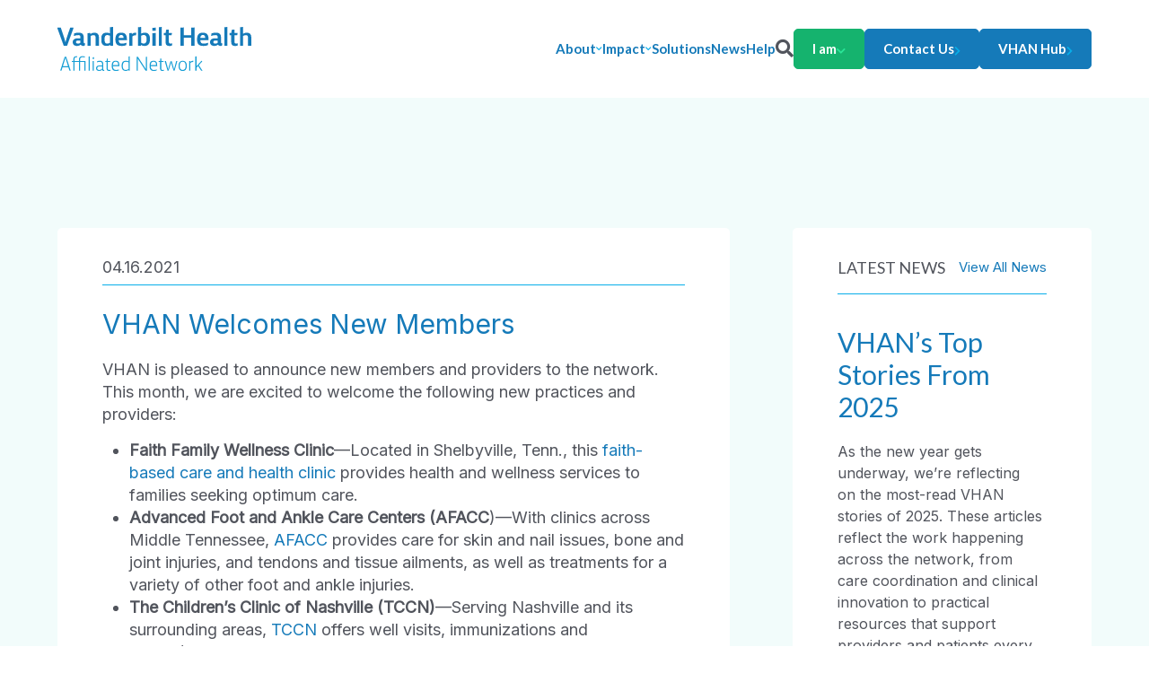

--- FILE ---
content_type: text/css
request_url: https://www.vhan.com/wp-content/themes/vhan/dist/app.css?ver=1769530500
body_size: 14997
content:
@charset "UTF-8";
/* http://meyerweb.com/eric/tools/css/reset/
   v5.0.1 | 20191019
   License: none (public domain)
*/
html, body, div, span, applet, object, iframe,
h1, h2, h3, h4, h5, h6, p, blockquote, pre,
a, abbr, acronym, address, big, cite, code,
del, dfn, em, img, ins, kbd, q, s, samp,
small, strike, strong, sub, sup, tt, var,
b, u, i, center,
dl, dt, dd, menu, ol, ul, li,
fieldset, form, label, legend,
table, caption, tbody, tfoot, thead, tr, th, td,
article, aside, canvas, details, embed,
figure, figcaption, footer, header, hgroup,
main, menu, nav, output, ruby, section, summary,
time, mark, audio, video {
  margin: 0;
  padding: 0;
  border: 0;
  font-size: 100%;
  font: inherit;
  vertical-align: baseline;
}

/* HTML5 display-role reset for older browsers */
article, aside, details, figcaption, figure,
footer, header, hgroup, main, menu, nav, section {
  display: block;
}

/* HTML5 hidden-attribute fix for newer browsers */
*[hidden] {
  display: none;
}

body {
  line-height: 1;
}

menu, ol, ul {
  list-style: none;
}

blockquote, q {
  quotes: none;
}

blockquote:before, blockquote:after,
q:before, q:after {
  content: "";
  content: none;
}

table {
  border-collapse: collapse;
  border-spacing: 0;
}

html {
  box-sizing: border-box;
}

*,
*:before,
*:after {
  box-sizing: inherit;
}

a {
  color: inherit;
  text-decoration: none;
}

h1, h2, h3, h4, h5, figure {
  font-size: 1em;
  margin: 0;
}

body {
  font-family: "Inter", sans-serif;
  font-size: 16px;
  color: #51545C;
  text-rendering: optimizeLegibility;
  -moz-osx-font-smoothing: grayscale;
  -webkit-font-smoothing: antialiased;
}
@media (max-width: 51.24em) {
  body.state\:modal\@quote, body.state\:search, body.state\:menu {
    height: 100vh;
    position: fixed;
    overflow: hidden;
    top: 0;
    width: 100%;
  }
}

em {
  font-style: italic;
}

strong {
  font-weight: 800;
}

button:focus {
  outline: none;
}

.gform_wrapper {
  background: #fff;
  border-radius: 10px;
  padding: 50px;
}
@media (max-width: 51.24em) {
  .gform_wrapper {
    padding: 30px;
  }
}
.gform_wrapper .gform_heading {
  display: none;
}
.gform_wrapper .gform_fields {
  display: grid;
  grid-template-columns: 1fr 1fr;
  gap: 30px;
  margin-bottom: 30px;
}
@media (max-width: 51.24em) {
  .gform_wrapper .gform_fields {
    grid-template-columns: 1fr;
  }
}
.gform_wrapper label {
  font-family: "Inter", sans-serif;
}
.gform_wrapper input:not([type=submit]), .gform_wrapper textarea, .gform_wrapper select {
  -webkit-appearance: none;
     -moz-appearance: none;
          appearance: none;
  background: none;
  border: none;
  border-bottom: 1px solid #51545C;
  border-radius: 0;
  color: #51545C;
  display: block;
  font-family: "Inter", sans-serif;
  font-size: 16px;
  padding: 2.5px 2.5px 10px 2.5px;
  resize: none;
  width: 100%;
}
.gform_wrapper input:not([type=submit]):focus, .gform_wrapper input:not([type=submit]):active, .gform_wrapper textarea:focus, .gform_wrapper textarea:active, .gform_wrapper select:focus, .gform_wrapper select:active {
  outline: none;
  border-color: #157AB9;
}
.gform_wrapper .ginput_container_select {
  position: relative;
  z-index: 0;
}
.gform_wrapper .ginput_container_select:after {
  content: "\f078";
  color: #157AB9;
  font-family: "FontAwesome";
  font-size: 14px;
  margin-top: -3px;
  position: absolute;
  right: 20px;
  top: 50%;
  transform: translateY(-50%);
  z-index: 1;
}
.gform_wrapper select {
  -webkit-appearance: none;
     -moz-appearance: none;
          appearance: none;
}
.gform_wrapper .ginput_container_name {
  align-items: center;
  display: flex;
  flex-direction: row;
  justify-content: space-between;
  flex-wrap: wrap;
  gap: 20px;
}
@media (min-width: 51.25em) {
  .gform_wrapper .ginput_container_name > * {
    flex: 1;
  }
}
.gform_wrapper .ginput_container_name label:last-child {
  font-size: 14px;
  margin-top: 5px;
}
.gform_wrapper .gfield {
  grid-column: span 2;
}
.gform_wrapper .gfield--width-half {
  grid-column: span 1;
}
@media (max-width: 51.24em) {
  .gform_wrapper .gfield--width-half {
    grid-column: span 2;
  }
}
.gform_wrapper .gfield_label {
  display: block;
  margin-bottom: 10px;
}

.bit\:anchor {
  margin-top: -60px;
}

.bit\:button,
.wp-block-button__link,
.gform_button {
  -webkit-appearance: none;
     -moz-appearance: none;
          appearance: none;
  background: none;
  border: none;
  border-radius: 0;
  padding: 0;
  align-items: center;
  display: inline-flex;
  flex-direction: row;
  justify-content: center;
  flex-wrap: wrap;
  background: #157AB9;
  border: 1px solid #157AB9;
  border-radius: 5px;
  color: #fff;
  font-family: "Lato", sans-serif;
  font-size: 19px;
  font-weight: 700;
  line-height: 1.2;
  gap: 10px;
  padding: 17.5px 30px;
  text-align: center;
}
.bit\:button:hover,
.wp-block-button__link:hover,
.gform_button:hover {
  cursor: pointer;
}
.bit\:button i,
.wp-block-button__link i,
.gform_button i {
  color: #08AEE9;
  font-size: 0.75em;
  position: relative;
  top: 2px;
}
.bit\:button.»small,
.wp-block-button__link.»small,
.gform_button.»small {
  font-size: 17px;
  padding: 12.5px 30px;
}
.bit\:button.»green,
.wp-block-button__link.»green,
.gform_button.»green {
  background: #15B36E;
  border-color: #15B36E;
}
.bit\:button.»green i,
.wp-block-button__link.»green i,
.gform_button.»green i {
  color: #2AE598;
}
.bit\:button.»outline, .bit\:button.»outlined,
.wp-block-button__link.»outline,
.wp-block-button__link.»outlined,
.gform_button.»outline,
.gform_button.»outlined {
  background: none;
  color: #157AB9;
}
.bit\:button.»outline.»white, .bit\:button.»outlined.»white,
.wp-block-button__link.»outline.»white,
.wp-block-button__link.»outlined.»white,
.gform_button.»outline.»white,
.gform_button.»outlined.»white {
  border-color: #fff;
  color: #fff;
}
.bit\:button.»outline:hover, .bit\:button.»outline.»active, .bit\:button.»outlined:hover, .bit\:button.»outlined.»active,
.wp-block-button__link.»outline:hover,
.wp-block-button__link.»outline.»active,
.wp-block-button__link.»outlined:hover,
.wp-block-button__link.»outlined.»active,
.gform_button.»outline:hover,
.gform_button.»outline.»active,
.gform_button.»outlined:hover,
.gform_button.»outlined.»active {
  background: #0B4C81;
  color: #fff;
}
.bit\:button:hover, .bit\:button.»active,
.wp-block-button__link:hover,
.wp-block-button__link.»active,
.gform_button:hover,
.gform_button.»active {
  background: #0B4C81;
  color: #fff;
}

.bit\:button\@menu {
  -webkit-appearance: none;
     -moz-appearance: none;
          appearance: none;
  background: none;
  border: none;
  border-radius: 0;
  padding: 0;
  align-items: stretch;
  display: flex;
  flex-direction: column;
  justify-content: center;
  flex-wrap: wrap;
  gap: 6px;
  height: 35px;
  position: relative;
  width: 35px;
  z-index: 10;
}
.bit\:button\@menu:hover {
  cursor: pointer;
}
@media screen and (min-width: 1200px) {
  .bit\:button\@menu {
    display: none;
  }
}
.bit\:button\@menu:before {
  color: #157AB9;
  content: "Menu";
  font-family: "Lato", sans-serif;
  font-size: 17px;
  font-weight: 800;
  position: absolute;
  right: 100%;
  top: 50%;
  transform: translateY(-50%) translateX(-10px);
}

.bit\:button\@menu\:\:line {
  background: #157AB9;
  border-radius: 10px;
  height: 3px;
  position: relative;
}
.state\:menu .bit\:button\@menu\:\:line:nth-child(1) {
  top: 9px;
  transform: rotate(45deg);
}
.state\:menu .bit\:button\@menu\:\:line:nth-child(2) {
  opacity: 0;
  visibility: hidden;
}
.state\:menu .bit\:button\@menu\:\:line:nth-child(3) {
  top: -9px;
  transform: rotate(-45deg);
}

.bit\:details {
  background: #fff;
  border-radius: 10px;
}

.bit\:details\:\:summary {
  align-items: center;
  display: flex;
  flex-direction: row;
  justify-content: space-between;
  flex-wrap: wrap;
  list-style: none;
  gap: 30px;
  padding: 45px;
}
@media (max-width: 51.24em) {
  .bit\:details\:\:summary {
    padding: 25px;
  }
}
.bit\:details\:\:summary:hover {
  cursor: pointer;
}
.bit\:details\:\:summary::-webkit-details-marker, .bit\:details\:\:summary::marker {
  display: none;
}

.bit\:details\:\:heading {
  color: #157AB9;
  font-family: "Lato", sans-serif;
  font-size: 30px;
  flex: 1;
}
@media (max-width: 51.24em) {
  .bit\:details\:\:heading {
    font-size: 22px;
  }
}

.bit\:details\:\:content {
  padding: 45px;
  padding-top: 0;
}
@media (max-width: 51.24em) {
  .bit\:details\:\:content {
    padding: 25px;
  }
}

.bit\:details\:\:indicator {
  background: #08AEE9;
  border-radius: 100%;
  height: 40px;
  position: relative;
  width: 40px;
}
@media (max-width: 51.24em) {
  .bit\:details\:\:indicator {
    font-size: 14px;
    height: 30px;
    width: 30px;
  }
}
.bit\:details\:\:indicator::before, .bit\:details\:\:indicator::after {
  background: #fff;
  content: "";
  left: 50%;
  position: absolute;
  transform: translate3d(-50%, -50%, 0);
  top: 50%;
}
.bit\:details\:\:indicator::before {
  height: 2px;
  width: 12px;
}
.bit\:details\:\:indicator::after {
  height: 12px;
  width: 2px;
}
.bit\:details[open] .bit\:details\:\:indicator::after {
  display: none;
}

.bit\:dropdown {
  align-items: center;
  display: flex;
  flex-direction: row;
  justify-content: space-between;
  flex-wrap: wrap;
  min-width: 300px;
  position: relative;
}
.bit\:dropdown .bit\:button {
  width: 100%;
}
.bit\:dropdown.»multi .bit\:dropdown .bit\:button {
  justify-content: space-between;
  text-align: left;
}
.bit\:dropdown:hover .bit\:dropdown .bit\:button {
  border-color: #0B4C81;
}
.bit\:dropdown.»multi:after {
  align-items: center;
  display: flex;
  flex-direction: row;
  justify-content: center;
  flex-wrap: wrap;
  background: #0B4C81;
  border: 1px solid #157AB9;
  border-left: none;
  border-bottom-right-radius: 5px;
  border-top-right-radius: 5px;
  color: #fff;
  content: "\f078";
  font-family: "FontAwesome";
  height: 100%;
  right: 0;
  position: absolute;
  width: 50px;
  z-index: 1;
}
.bit\:dropdown:hover .bit\:dropdown.»multi:after {
  border-color: #0B4C81;
}

.bit\:dropdown\:\:list {
  opacity: 0;
  visibility: hidden;
  align-items: stretch;
  display: flex;
  flex-direction: column;
  justify-content: space-between;
  flex-wrap: wrap;
  background: #0B4C81;
  border: 1px solid #157AB9;
  border-top: none;
  border-bottom-right-radius: 5px;
  border-bottom-left-radius: 5px;
  color: #fff;
  font-size: 17px;
  gap: 20px;
  margin-top: -3px;
  overflow: auto;
  padding: 20px 30px;
  position: absolute;
  top: 100%;
  width: 100%;
  z-index: 3;
}
.bit\:dropdown:hover .bit\:dropdown\:\:list {
  opacity: 1;
  visibility: visible;
}

.bit\:pagination {
  align-items: center;
  display: flex;
  flex-direction: row;
  justify-content: center;
  flex-wrap: wrap;
  gap: 20px;
}
.bit\:pagination .page-numbers:not(.next):not(.prev) {
  align-items: center;
  display: flex;
  flex-direction: row;
  justify-content: center;
  flex-wrap: wrap;
  border-radius: 5px;
  font-size: 17px;
  font-weight: bold;
  height: 30px;
}
.bit\:pagination a:not(.next):not(.prev) {
  background: #157AB9;
  color: #fff;
  width: 30px;
}
.bit\:pagination .next, .bit\:pagination .prev {
  color: #157AB9;
}

.card\:am {
  text-align: center;
}

.card\:am\:\:icon {
  margin: 0 auto 20px auto;
  width: 135px;
}
@media (max-width: 51.24em) {
  .card\:am\:\:icon {
    display: none;
  }
}
.card\:am\:\:icon img {
  display: block;
  height: auto;
  width: 100%;
}

.card\:am\:\:heading {
  align-items: center;
  display: flex;
  flex-direction: row;
  justify-content: center;
  flex-wrap: wrap;
  color: #0B4C81;
  font-family: "Lato", sans-serif;
  font-size: 22px;
  font-weight: 800;
  gap: 10px;
}
.card\:am\:\:heading i {
  color: #08AEE9;
  font-size: 0.75em;
}
.card\:am\:\:heading:not(:last-child) {
  margin-bottom: 5px;
}

.card\:am\:\:content {
  font-size: 15px;
  line-height: 1.4;
}

.card\:content\@two {
  background: #F2FCFB;
  padding: 35px;
}

.card\:content\@two\:\:heading {
  color: #157AB9;
  font-family: "Lato", sans-serif;
  font-size: 24px;
  font-weight: 500;
}
.card\:content\@two\:\:heading:not(:last-child) {
  margin-bottom: 7.5px;
}

.card\:content\@two\:\:content {
  font-size: 15px;
  line-height: 1.4;
}
.card\:content\@two\:\:content:not(:last-child) {
  margin-bottom: 30px;
}

.card\:content\@two\:\:action {
  color: #157AB9;
  text-decoration: underline;
}
.card\:content\@two\:\:action:hover {
  color: #005991;
  text-decoration: none;
}

.card\:content\@three {
  align-items: start;
  display: grid;
  gap: 15px;
  grid-template-columns: 60px 1fr;
}

.card\:content\@three\:\:icon img {
  display: block;
  height: auto;
  width: 100%;
}

.card\:content\@three\:\:box {
  padding-top: 10px;
}

.card\:content\@three\:\:heading {
  font-family: "Lato", sans-serif;
  font-size: 24px;
}
.card\:content\@three\:\:heading:not(:last-child) {
  margin-bottom: 7.5px;
}

.card\:content\@three\:\:content {
  line-height: 1.4;
}

.card\:content\@four {
  text-align: center;
}

.card\:content\@four\:\:stat {
  align-items: center;
  display: flex;
  flex-direction: row;
  justify-content: center;
  flex-wrap: wrap;
  border: 10px solid #b9f1f5;
  background: linear-gradient(270deg, #2AE598 0%, #08AEE9 100%);
  border-radius: 100%;
  color: #fff;
  height: 240px;
  font-family: "Lato", sans-serif;
  font-size: 24px;
  line-height: 1.2;
  margin: 0 auto;
  padding: 25px;
  text-align: center;
  width: 240px;
}
.card\:content\@four\:\:stat:not(:last-child) {
  margin-bottom: 20px;
}
.card\:content\@four\:\:stat img {
  display: block;
  height: auto;
  max-width: 100%;
  margin: 0 auto;
}

.card\:content\@four\:\:heading {
  font-family: "Lato", sans-serif;
  font-size: 24px;
}
.card\:content\@four\:\:heading:not(:last-child) {
  margin-bottom: 5px;
}

.card\:content\@four\:\:content {
  font-family: "Lato", sans-serif;
  font-size: 24px;
  font-weight: 600;
}

.card\:content\@five {
  align-items: stretch;
  display: flex;
  flex-direction: column;
  justify-content: space-between;
  flex-wrap: wrap;
  text-align: center;
}

.card\:faq\:\:content {
  max-width: 920px;
}
.card\:faq\:\:content .wp-embedded-content {
  position: relative;
  padding-bottom: 50.25%;
  padding-top: 0;
  height: 0;
  overflow: hidden;
  max-width: 100%;
  height: auto;
}
@media (max-width: 51.24em) {
  .card\:faq\:\:content .wp-embedded-content {
    padding-bottom: 12%;
  }
}
.card\:faq\:\:content .wp-embedded-content iframe, .card\:faq\:\:content .wp-embedded-content object, .card\:faq\:\:content .wp-embedded-content embed {
  position: absolute;
  top: 0;
  left: 0;
  width: 100%;
  height: 100%;
}
.card\:faq\:\:content p, .card\:faq\:\:content ul, .card\:faq\:\:content ol {
  line-height: 1.4;
}
.card\:faq\:\:content p:not(:last-child), .card\:faq\:\:content ul:not(:last-child), .card\:faq\:\:content ol:not(:last-child) {
  margin-bottom: 25px;
}
.card\:faq\:\:content ol, .card\:faq\:\:content ul {
  display: grid;
  gap: 10px;
  grid-template-columns: 1fr;
  margin-left: 35px;
}
.card\:faq\:\:content ul {
  list-style: disc;
}
.card\:faq\:\:content ol {
  list-style: decimal;
}
.card\:faq\:\:content a:not(.bit\:button) {
  color: #157AB9;
  text-decoration: underline;
}
.card\:faq\:\:content a:not(.bit\:button):hover {
  color: #005991;
  text-decoration: none;
}

.card\:four {
  background: #fff;
  padding: 45px;
}

.card\:four\:\:header:not(:last-child) {
  margin-bottom: 40px;
}

.card\:four\:\:heading {
  color: #157AB9;
  font-family: "Lato", sans-serif;
  font-size: 30px;
}
.card\:four\:\:heading:not(:last-child) {
  margin-bottom: 10px;
}

.card\:four\:\:content {
  font-size: 14px;
  line-height: 1.5;
}

.card\:four\:\:action {
  color: #157AB9;
  text-decoration: underline;
  font-size: 14px;
}
.card\:four\:\:action:hover {
  color: #005991;
  text-decoration: none;
}

.card\:five {
  align-items: center;
  display: flex;
  flex-direction: column;
  justify-content: space-between;
  flex-wrap: wrap;
  gap: 10px;
  text-align: center;
}

.card\:five\:\:icon {
  width: 135px;
}
.card\:five\:\:icon img {
  display: block;
  height: auto;
  width: 100%;
}

.card\:five\:\:heading {
  font-family: "Lato", sans-serif;
  font-size: 26px;
  font-weight: 800;
}
.card\:five\:\:heading a {
  color: #157AB9;
  text-decoration: underline;
}
.card\:five\:\:heading a:hover {
  color: #005991;
  text-decoration: none;
}

.card\:five\:\:content {
  line-height: 1.4;
}
.card\:five\:\:content a {
  color: #157AB9;
  text-decoration: underline;
}
.card\:five\:\:content a:hover {
  color: #005991;
  text-decoration: none;
}

.card\:list {
  align-items: flex-start;
  display: flex;
  flex-direction: row;
  justify-content: flex-start;
  flex-wrap: wrap;
  gap: 15px;
}

.card\:list\:\:icon {
  color: #157AB9;
  font-size: 24px;
  position: relative;
  top: 1px;
}

.card\:list\:\:box {
  flex: 1;
}

.card\:list\:\:heading {
  color: #157AB9;
  font-family: "Lato", sans-serif;
  font-size: 24px;
  font-weight: 600;
}
.card\:list\:\:heading:not(:last-child) {
  margin-bottom: 10px;
}

.card\:list\:\:content {
  line-height: 1.4;
}
.card\:list\:\:content a {
  color: #157AB9;
  text-decoration: underline;
}
.card\:list\:\:content a:hover {
  color: #005991;
  text-decoration: none;
}

.card\:member {
  font-family: "Lato", sans-serif;
  text-align: center;
}

.card\:member\:\:image {
  margin-bottom: 20px;
}
.card\:member\:\:image img {
  display: block;
  height: auto;
  width: 100%;
}

.card\:member\:\:heading {
  color: #157AB9;
  font-size: 20px;
  font-weight: 800;
  margin-bottom: 10px;
}

.card\:member\:\:roles {
  align-items: center;
  display: flex;
  flex-direction: column;
  justify-content: flex-start;
  flex-wrap: wrap;
  gap: 10px;
}

.card\:member\:\:item {
  align-items: center;
  display: flex;
  flex-direction: column;
  justify-content: flex-start;
  flex-wrap: wrap;
  gap: 2.5px;
}

.card\:member\:\:position {
  font-weight: 800;
  line-height: 1.4;
}

.card\:member\:\:organization {
  line-height: 1.4;
}

.card\:one {
  text-align: center;
}

.card\:one\:\:icon {
  max-width: 135px;
  margin: 0 auto 20px auto;
}
.card\:one\:\:icon img {
  display: block;
  height: auto;
  width: 100%;
}

.card\:one\:\:heading {
  font-family: "Lato", sans-serif;
  font-size: 27px;
  font-weight: 800;
  color: #157AB9;
}
.card\:one\:\:heading:not(:last-child) {
  margin-bottom: 10px;
}

.card\:one\:\:content {
  line-height: 1.4;
}

.card\:people {
  text-align: center;
}

.card\:people\:\:image {
  border: 1px solid #08AEE9;
  border-radius: 100%;
  padding: 10px;
}
.card\:people\:\:image:not(:last-child) {
  margin-bottom: 10px;
}
.card\:people\:\:image img {
  border-radius: 100%;
  display: block;
  height: auto;
  width: 100%;
}

.card\:people\:\:signature img {
  display: block;
  height: auto;
  max-width: 100%;
  margin: 0 auto;
}

.card\:people\:\:name {
  color: #157AB9;
  font-family: "Lato", sans-serif;
  font-size: 26px;
  font-weight: 600;
  line-height: 1.2;
}
.card\:people\:\:name:not(:last-child) {
  margin-bottom: 5px;
}

.card\:people\:\:title {
  line-height: 1.2;
}

.card\:post {
  align-items: flex-start;
  display: flex;
  flex-direction: column;
  justify-content: flex-start;
  flex-wrap: wrap;
  background: #fff;
  border-radius: 5px;
  padding: 35px 50px;
}

.card\:post\:\:time {
  border-bottom: 1px solid #08AEE9;
  display: block;
  font-size: 18px;
  margin-bottom: 25px;
  padding-bottom: 10px;
}

.card\:post\:\:heading {
  color: #157AB9;
  font-family: "Lato", sans-serif;
  font-size: 30px;
  line-height: 1.2;
  margin-bottom: 20px;
}

.card\:post\:\:content {
  line-height: 1.5;
}

.card\:post\:\:box {
  flex: 1;
  margin-bottom: 50px;
}

.card\:promo {
  background: #F2FCFB;
  border-radius: 10px;
  padding: 40px;
}

.card\:promo\:\:heading {
  color: #157AB9;
  font-family: "Lato", sans-serif;
  font-size: 30px;
  font-weight: 600;
  line-height: 1.2;
}
.card\:promo\:\:heading:not(:last-child) {
  margin-bottom: 12.5px;
}

.card\:promo\:\:content {
  font-size: 14px;
  line-height: 1.4;
}

.card\:resource {
  background: #fff;
  border: 1px solid #DFDFDF;
  text-align: center;
}

.card\:resource\:\:image img {
  display: block;
  height: auto;
  width: 100%;
}

.card\:resource\:\:box {
  padding: 20px;
}

.card\:resource\:\:heading {
  color: #157AB9;
  font-family: "Lato", sans-serif;
  font-size: 20px;
  font-weight: 800;
}
.card\:resource\:\:heading:not(:last-child) {
  margin-bottom: 30px;
}

.card\:resource\:\:actions {
  align-items: center;
  display: flex;
  flex-direction: column;
  justify-content: space-between;
  flex-wrap: wrap;
  gap: 10px;
}

.card\:search {
  background: #fff;
  border-radius: 5px;
  padding: 50px;
}

.card\:search\:\:heading {
  border-bottom: 1px solid #08AEE9;
  color: #157AB9;
  font-family: "Lato", sans-serif;
  font-size: 30px;
  margin-bottom: 20px;
  padding-bottom: 20px;
}

.card\:search\:\:content {
  font-size: 18px;
  line-height: 1.4;
  margin-bottom: 40px;
}

.card\:stat {
  background: #F2FCFB;
  color: #157AB9;
  font-family: "Lato", sans-serif;
  padding: 50px 40px;
  text-align: center;
}

.card\:stat\:\:icon {
  margin: 0 auto;
  width: 100px;
}
.card\:stat\:\:icon:not(:last-child) {
  margin-bottom: 10px;
}
.card\:stat\:\:icon img {
  display: block;
  height: auto;
  width: 100%;
}

.card\:stat\:\:stat {
  background: none;
  color: #157AB9;
  display: block;
  font-size: 68px;
  font-weight: 500;
  line-height: 1.1;
}
.card\:stat\:\:stat:not(:last-child) {
  margin-bottom: 5px;
}

.card\:stat\:\:heading {
  font-size: 24px;
  font-weight: 500;
  line-height: 1.4;
}

.card\:testimonial\:\:quote {
  margin-bottom: 40px;
}
.card\:testimonial\:\:quote p {
  font-style: italic;
  font-weight: 300;
  font-family: "Lato", sans-serif;
  font-size: 25px;
  line-height: 1.3;
}
@media (max-width: 51.24em) {
  .card\:testimonial\:\:quote p {
    font-size: 18px;
  }
}
.card\:testimonial\:\:quote p:first-child {
  color: #157AB9;
  font-size: 45px;
  margin-bottom: 10px;
}
@media (max-width: 51.24em) {
  .card\:testimonial\:\:quote p:first-child {
    font-size: 30px;
  }
}

.card\:testimonial\:\:cite {
  font-family: "Lato", sans-serif;
  font-size: 20px;
  line-height: 1.4;
}
@media (max-width: 51.24em) {
  .card\:testimonial\:\:cite {
    font-size: 16px;
  }
}
.card\:testimonial\:\:cite strong {
  font-weight: 800;
}

.card\:three\:\:image:not(:last-child) {
  margin-bottom: 30px;
}
.card\:three\:\:image img {
  display: block;
  height: auto;
  width: 100%;
}

.card\:three\:\:heading {
  color: #157AB9;
  font-family: "Lato", sans-serif;
  font-size: 22px;
  font-weight: 800;
  line-height: 1.2;
}
.card\:three\:\:heading:not(:last-child) {
  margin-bottom: 10px;
}

.card\:three\:\:content {
  font-size: 14px;
  line-height: 1.4;
}
.card\:three\:\:content:not(:last-child) {
  margin-bottom: 30px;
}
.card\:three\:\:content a {
  color: #157AB9;
  text-decoration: underline;
}
.card\:three\:\:content a:hover {
  color: #005991;
  text-decoration: none;
}

.card\:two {
  align-items: center;
  display: flex;
  flex-direction: row;
  justify-content: center;
  flex-wrap: wrap;
  background: #F2FCFB;
  text-align: center;
  padding: 40px;
}

.card\:two\:\:content {
  line-height: 1.4;
}

.form\:search {
  align-items: center;
  display: flex;
  flex-direction: row;
  justify-content: space-between;
  flex-wrap: wrap;
  gap: 30px;
  position: relative;
  z-index: 0;
}

.form\:search\:\:icon {
  color: #157AB9;
  left: 20px;
  font-size: 24px;
  pointer-events: none;
  position: absolute;
  top: 50%;
  transform: translateY(-50%);
  z-index: 1;
}

.form\:search\:\:box {
  flex: 1;
}

.form\:search\:\:input {
  -webkit-appearance: none;
     -moz-appearance: none;
          appearance: none;
  background: none;
  border: none;
  border-bottom: 1px solid #08AEE9;
  color: #157AB9;
  font-family: "Lato", sans-serif;
  font-size: 40px;
  padding: 7.5px 10px 7.5px 60px;
  width: 100%;
}
.form\:search\:\:input::-moz-placeholder {
  color: #157AB9;
  opacity: 1;
}
.form\:search\:\:input:-ms-input-placeholder {
  color: #157AB9;
  opacity: 1;
}
.form\:search\:\:input::placeholder {
  color: #157AB9;
  opacity: 1;
}

.block\:404 {
  margin: 0 auto;
  max-width: 1560px;
  width: 90%;
  padding: 100px 0;
  text-align: center;
}
@media (max-width: 47.99em) {
  .block\:404 {
    padding-left: 25px;
    padding-right: 25px;
    width: 100%;
  }
}

.block\:404\:\:heading {
  color: #157AB9;
  font-family: "Lato", sans-serif;
  font-size: 35px;
}

@media (min-width: 64em) and (max-width: 74.99em) {
  .block\:am {
    max-height: 400px;
    overflow: auto;
  }
}
@media (max-width: 51.24em) {
  .block\:am {
    align-items: flex-start;
    display: flex;
    flex-direction: column;
    justify-content: space-between;
    flex-wrap: wrap;
  }
}
.block\:am input[type=checkbox] {
  position: absolute;
  left: -99999px;
}

@media (min-width: 75em) {
  .block\:am\:\:menu {
    opacity: 0;
    visibility: hidden;
    top: 100%;
    margin-top: -40px;
    padding-top: 40px;
    position: absolute;
    left: 0;
    width: 100vw;
  }
}
@media (min-width: 75em) and (hover: hover) {
  .block\:am:hover .block\:am\:\:menu {
    opacity: 1;
    visibility: visible;
  }
}
@media (max-width: 74.99em) {
  .block\:am\:\:menu {
    display: none;
  }
  input[type=checkbox]:checked + .block\:am\:\:menu {
    display: block;
  }
}

.block\:am\:\:box {
  background: #fff;
  padding: 30px 0;
}

.block\:am\:\:boxed {
  margin: 0 auto;
  max-width: 1560px;
  width: 90%;
}
@media (max-width: 47.99em) {
  .block\:am\:\:boxed {
    padding-left: 25px;
    padding-right: 25px;
    width: 100%;
  }
}

.block\:am\:\:items {
  display: grid;
  gap: 50px;
  grid-template-columns: repeat(5, 1fr);
}
@media (min-width: 64em) and (max-width: 74.99em) {
  .block\:am\:\:items {
    grid-template-columns: repeat(1, 1fr);
  }
}
@media (max-width: 51.24em) {
  .block\:am\:\:items {
    grid-template-columns: repeat(1, 1fr);
  }
}

.block\:blocks {
  display: grid;
  gap: 85px;
  grid-template-columns: 1fr;
}
@media (max-width: 51.24em) {
  .block\:blocks {
    gap: 45px;
  }
}
.block\:blocks .»filled + .»filled {
  margin-top: -85px;
}
@media (max-width: 51.24em) {
  .block\:blocks .»filled + .»filled {
    margin-top: -45px;
  }
}
.block\:blocks > *:last-child {
  padding-bottom: 85px;
}
@media (max-width: 51.24em) {
  .block\:blocks > *:last-child {
    padding-bottom: 45px;
  }
}

.block\:cards\@one.»filled {
  background: #F2FCFB;
  padding: 85px 0;
}
@media (max-width: 51.24em) {
  .block\:cards\@one.»filled {
    padding: 45px 0;
  }
}

.block\:cards\@one\:\:boxed {
  margin: 0 auto;
  max-width: 1200px;
  width: 90%;
  display: grid;
  gap: 100px;
  grid-template-columns: 1fr;
}
@media (max-width: 47.99em) {
  .block\:cards\@one\:\:boxed {
    padding-left: 25px;
    padding-right: 25px;
    width: 100%;
  }
}

.block\:cards\@one\:\:items {
  display: grid;
  gap: 50px;
  grid-template-columns: repeat(3, 1fr);
}
@media (max-width: 51.24em) {
  .block\:cards\@one\:\:items {
    grid-template-columns: repeat(1, 1fr);
  }
}

.block\:cards\@one\:\:actions {
  align-items: center;
  display: flex;
  flex-direction: row;
  justify-content: center;
  flex-wrap: wrap;
  gap: 20px;
}
@media (max-width: 51.24em) {
  .block\:cards\@one\:\:actions {
    text-align: center;
  }
}

.block\:cards\@two\:\:boxed {
  margin: 0 auto;
  max-width: 1200px;
  width: 90%;
  display: grid;
  gap: 50px;
  grid-template-columns: 1fr;
}
@media (max-width: 47.99em) {
  .block\:cards\@two\:\:boxed {
    padding-left: 25px;
    padding-right: 25px;
    width: 100%;
  }
}

.block\:cards\@two\:\:items {
  align-items: stretch;
  display: flex;
  flex-direction: row;
  justify-content: space-between;
  flex-wrap: wrap;
  gap: 50px;
}
.block\:cards\@two\:\:items > * {
  flex-basis: 30%;
  flex-grow: 1;
}

.block\:cards\@two\:\:actions {
  align-items: center;
  display: flex;
  flex-direction: row;
  justify-content: center;
  flex-wrap: wrap;
  gap: 20px;
}

.block\:cards\@three.»filled {
  background: #F2FCFB;
  padding: 85px 0;
}
@media (max-width: 51.24em) {
  .block\:cards\@three.»filled {
    padding: 45px 0;
  }
}

.block\:cards\@three\:\:boxed {
  margin: 0 auto;
  max-width: 1470px;
  width: 90%;
}
@media (max-width: 47.99em) {
  .block\:cards\@three\:\:boxed {
    padding-left: 25px;
    padding-right: 25px;
    width: 100%;
  }
}

.block\:cards\@three\:\:header {
  text-align: center;
}
.block\:cards\@three\:\:header:not(:last-child) {
  margin-bottom: 60px;
}

.block\:cards\@three\:\:heading {
  font-family: "Lato", sans-serif;
  font-size: 50px;
  font-weight: 800;
  line-height: 1.2;
}
.block\:cards\@three\:\:heading:not(:last-child) {
  margin-bottom: 15px;
}

.block\:cards\@three\:\:content {
  line-height: 1.4;
  margin: 0 auto;
  max-width: 820px;
}
.block\:cards\@three\:\:content a {
  color: #157AB9;
  text-decoration: underline;
}
.block\:cards\@three\:\:content a:hover {
  color: #005991;
  text-decoration: none;
}

.block\:cards\@three\:\:items {
  display: grid;
  gap: 120px;
  grid-template-columns: repeat(3, 1fr);
}
@media (max-width: 51.24em) {
  .block\:cards\@three\:\:items {
    grid-template-columns: repeat(1, 1fr);
  }
}

.block\:cards\@four.»filled {
  background: #F2FCFB;
  padding: 85px 0;
}
@media (max-width: 51.24em) {
  .block\:cards\@four.»filled {
    padding: 45px 0;
  }
}

.block\:cards\@four\:\:boxed {
  margin: 0 auto;
  max-width: 1200px;
  width: 90%;
}
@media (max-width: 47.99em) {
  .block\:cards\@four\:\:boxed {
    padding-left: 25px;
    padding-right: 25px;
    width: 100%;
  }
}

.block\:cards\@four\:\:items {
  display: grid;
  gap: 50px;
  grid-template-columns: repeat(2, 1fr);
}
@media (max-width: 51.24em) {
  .block\:cards\@four\:\:items {
    gap: 25px;
    grid-template-columns: repeat(1, 1fr);
  }
}

.block\:cards\@five.»filled {
  background: #F2FCFB;
  padding: 85px 0;
}
@media (max-width: 51.24em) {
  .block\:cards\@five.»filled {
    padding: 45px 0;
  }
}

.block\:cards\@five\:\:boxed {
  margin: 0 auto;
  max-width: 1560px;
  width: 90%;
  align-items: center;
  display: flex;
  flex-direction: row;
  justify-content: center;
  flex-wrap: wrap;
  gap: 80px 0;
}
@media (max-width: 47.99em) {
  .block\:cards\@five\:\:boxed {
    padding-left: 25px;
    padding-right: 25px;
    width: 100%;
  }
}
.block\:cards\@five.»two .block\:cards\@five\:\:boxed > * {
  padding: 0 40px;
  width: 50%;
}
@media (max-width: 51.24em) {
  .block\:cards\@five.»two .block\:cards\@five\:\:boxed > * {
    padding: 0 10px;
    width: 100%;
  }
}
.block\:cards\@five.»four .block\:cards\@five\:\:boxed > * {
  padding: 0 40px;
  width: 25%;
}
@media (max-width: 51.24em) {
  .block\:cards\@five.»four .block\:cards\@five\:\:boxed > * {
    padding: 0 10px;
    width: 100%;
  }
}
.block\:cards\@five.»five .block\:cards\@five\:\:boxed > * {
  padding: 0 40px;
  width: 20%;
}
@media (max-width: 51.24em) {
  .block\:cards\@five.»five .block\:cards\@five\:\:boxed > * {
    padding: 0 10px;
    width: 100%;
  }
}

.block\:colophon {
  background: #0B4C81;
  color: #fff;
  font-size: 14px;
  padding: 30px 0;
  text-align: center;
}
.block\:colophon a {
  color: #2AE598;
}

.block\:colophon\:\:box {
  margin: 0 auto;
  max-width: 1560px;
  width: 90%;
}
@media (max-width: 47.99em) {
  .block\:colophon\:\:box {
    padding-left: 25px;
    padding-right: 25px;
    width: 100%;
  }
}

.block\:content\@one {
  overflow: hidden;
  position: relative;
}
.block\:content\@one.»filled {
  background: #F2FCFB;
  padding: 85px 0;
}
@media (max-width: 51.24em) {
  .block\:content\@one.»filled {
    padding: 45px 0;
  }
}
.block\:content\@one.»filled + .block\:content\@three.»filled, .block\:content\@one.»filled + .block\:cards\@three.»filled {
  padding-top: 0;
}
.block\:content\@one.»type-a {
  padding: 100px 0;
}
@media (max-width: 51.24em) {
  .block\:content\@one.»type-a {
    align-items: center;
    display: flex;
    flex-direction: column-reverse;
    justify-content: space-between;
    flex-wrap: wrap;
    background: #fff;
    padding: 45px 0;
  }
}
@media (max-width: 51.24em) {
  .block\:content\@one.»type-a:first-child {
    padding-top: 0;
    padding-bottom: 0;
  }
}
.block\:content\@one.»type-e {
  text-align: center;
}
.block\:content\@one.»type-e:not(.»filled) {
  margin-top: -25px;
}

.block\:content\@one\:\:boxed {
  margin: 0 auto;
  max-width: 1560px;
  width: 90%;
  position: relative;
  z-index: 1;
}
@media (max-width: 47.99em) {
  .block\:content\@one\:\:boxed {
    padding-left: 25px;
    padding-right: 25px;
    width: 100%;
  }
}
.block\:content\@one:not(.»type-e) .block\:content\@one\:\:boxed {
  align-items: center;
  display: grid;
  gap: 100px;
  grid-template-columns: 1fr 1fr;
}
@media (max-width: 51.24em) {
  .block\:content\@one:not(.»type-e) .block\:content\@one\:\:boxed {
    gap: 25px;
    grid-template-columns: 1fr;
  }
}
.block\:content\@one.»type-c .block\:content\@one\:\:boxed {
  gap: 150px;
  padding: 50px 0;
}
@media (max-width: 51.24em) {
  .block\:content\@one.»type-c .block\:content\@one\:\:boxed {
    margin: 0 auto;
    max-width: 1560px;
    width: 90%;
    gap: 50px;
    padding: 25px 0 0 0;
  }
}
@media (max-width: 51.24em) and (max-width: 47.99em) {
  .block\:content\@one.»type-c .block\:content\@one\:\:boxed {
    padding-left: 25px;
    padding-right: 25px;
    width: 100%;
  }
}

.block\:content\@one.»type-a .block\:content\@one\:\:box {
  background: #fff;
  padding: 75px 200px 75px 0;
  position: relative;
}
@media (min-width: 51.25em) {
  .block\:content\@one.»type-a .block\:content\@one\:\:box {
    border-top-right-radius: 500px;
    border-bottom-right-radius: 500px;
  }
}
@media (max-width: 51.24em) {
  .block\:content\@one.»type-a .block\:content\@one\:\:box {
    padding: 30px 0 0 0;
  }
}
.block\:content\@one.»type-a .block\:content\@one\:\:box:before {
  background: #fff;
  content: " ";
  position: absolute;
  height: 100%;
  right: 100%;
  top: 0;
  width: 25vw;
}
@media (max-width: 51.24em) {
  .block\:content\@one.»type-a .block\:content\@one\:\:box:before {
    display: none;
  }
}
.block\:content\@one.»type-a .block\:content\@one\:\:box:after {
  border: 1px solid #2AE598;
  border-left: none;
  border-top-right-radius: 500px;
  border-bottom-right-radius: 500px;
  content: " ";
  right: -50px;
  position: absolute;
  height: calc(100% + 80px);
  top: -40px;
  width: 50vw;
  z-index: -1;
}
@media (max-width: 51.24em) {
  .block\:content\@one.»type-a .block\:content\@one\:\:box:after {
    display: none;
  }
}
.block\:content\@one.»type-e .block\:content\@one\:\:box {
  margin: 0 auto;
  max-width: 920px;
}

.block\:content\@one\:\:header {
  font-family: "Lato", sans-serif;
}
.block\:content\@one\:\:header:not(:last-child) {
  margin-bottom: 20px;
}

.block\:content\@one\:\:preheading {
  font-size: 18px;
  font-weight: 600;
  text-transform: uppercase;
}
.block\:content\@one\:\:preheading:not(:last-child) {
  margin-bottom: 15px;
}

.block\:content\@one\:\:heading {
  font-size: 50px;
  font-weight: 800;
  line-height: 1.2;
}
@media (max-width: 51.24em) {
  .block\:content\@one\:\:heading {
    font-size: 36px;
  }
}
.block\:content\@one\:\:heading:not(:last-child) {
  margin-bottom: 10px;
}

.block\:content\@one\:\:subheading {
  color: #157AB9;
  font-size: 30px;
  line-height: 1.3;
}

.block\:content\@one\:\:content {
  font-size: 18px;
  line-height: 1.4;
}
@media (max-width: 51.24em) {
  .block\:content\@one\:\:content {
    font-size: 16px;
  }
}
.block\:content\@one\:\:content img {
  display: block;
  height: auto;
  max-width: 100%;
}
.block\:content\@one\:\:content p:not(:last-child), .block\:content\@one\:\:content ol:not(:last-child), .block\:content\@one\:\:content ul:not(:last-child) {
  margin-bottom: 15px;
}
.block\:content\@one\:\:content ul, .block\:content\@one\:\:content ol {
  margin-left: 30px;
}
.block\:content\@one\:\:content ul {
  list-style: disc;
}
.block\:content\@one\:\:content ol {
  list-style: decimal;
}
.block\:content\@one\:\:content a:not(.wp-block-button__link) {
  color: #157AB9;
  text-decoration: underline;
}
.block\:content\@one\:\:content a:not(.wp-block-button__link):hover {
  color: #005991;
  text-decoration: none;
}
.block\:content\@one\:\:content strong {
  font-weight: 800;
}
.block\:content\@one\:\:content em {
  font-style: italic;
}
.block\:content\@one\:\:content h1, .block\:content\@one\:\:content h2, .block\:content\@one\:\:content h3, .block\:content\@one\:\:content h4, .block\:content\@one\:\:content h5, .block\:content\@one\:\:content h6 {
  color: #157AB9;
  font-family: "Lato", sans-serif;
  font-size: 30px;
  line-height: 1.2;
}
@media (max-width: 51.24em) {
  .block\:content\@one\:\:content h1, .block\:content\@one\:\:content h2, .block\:content\@one\:\:content h3, .block\:content\@one\:\:content h4, .block\:content\@one\:\:content h5, .block\:content\@one\:\:content h6 {
    font-size: 22px;
  }
}
.block\:content\@one\:\:content h1:not(:last-child), .block\:content\@one\:\:content h2:not(:last-child), .block\:content\@one\:\:content h3:not(:last-child), .block\:content\@one\:\:content h4:not(:last-child), .block\:content\@one\:\:content h5:not(:last-child), .block\:content\@one\:\:content h6:not(:last-child) {
  margin-bottom: 10px;
}
.block\:content\@one\:\:content .wp-embedded-content {
  position: relative;
  padding-bottom: 50.25%;
  padding-top: 0;
  height: 0;
  overflow: hidden;
  max-width: 100%;
  height: auto;
}
@media (max-width: 51.24em) {
  .block\:content\@one\:\:content .wp-embedded-content {
    padding-bottom: 12%;
  }
}
.block\:content\@one\:\:content .wp-embedded-content iframe, .block\:content\@one\:\:content .wp-embedded-content object, .block\:content\@one\:\:content .wp-embedded-content embed {
  position: absolute;
  top: 0;
  left: 0;
  width: 100%;
  height: 100%;
}
.block\:content\@one\:\:content:not(:last-child) {
  margin-bottom: 40px;
}

.block\:content\@one\:\:oembed {
  position: relative;
  padding-bottom: 56.25%;
  height: 0;
  overflow: hidden;
  max-width: 100%;
  height: auto;
}
.block\:content\@one\:\:oembed iframe, .block\:content\@one\:\:oembed object, .block\:content\@one\:\:oembed embed {
  position: absolute;
  top: 0;
  left: 0;
  width: 100%;
  height: 100%;
}

.block\:content\@one\:\:media {
  position: relative;
}
@media (max-width: 51.24em) {
  .block\:content\@one\:\:media {
    order: -1;
  }
}
@media (min-width: 51.25em) {
  .block\:content\@one.»flipped .block\:content\@one\:\:media {
    order: -1;
  }
}
.block\:content\@one.»type-c:not(.»flipped) .block\:content\@one\:\:media {
  margin-right: -10vw;
}
@media (max-width: 51.24em) {
  .block\:content\@one.»type-c:not(.»flipped) .block\:content\@one\:\:media {
    margin-right: -25px;
  }
}
.block\:content\@one.»type-c:not(.»flipped) .block\:content\@one\:\:media:after {
  border: 1px solid #2AE598;
  border-right: none;
  border-top-left-radius: 500px;
  border-bottom-left-radius: 500px;
  content: " ";
  left: -50px;
  position: absolute;
  height: calc(100% + 80px);
  top: -40px;
  width: 150%;
  z-index: -1;
}
@media (max-width: 51.24em) {
  .block\:content\@one.»type-c:not(.»flipped) .block\:content\@one\:\:media:after {
    border-top-left-radius: 500px;
    border-bottom-left-radius: 500px;
    height: calc(100% + 40px);
    left: -25px;
    top: -20px;
  }
}
.block\:content\@one.»type-c.»flipped .block\:content\@one\:\:media {
  margin-left: -10vw;
}
@media (max-width: 51.24em) {
  .block\:content\@one.»type-c.»flipped .block\:content\@one\:\:media {
    margin-left: -25px;
  }
}
.block\:content\@one.»type-c.»flipped .block\:content\@one\:\:media:after {
  border: 1px solid #2AE598;
  border-left: none;
  border-top-right-radius: 500px;
  border-bottom-right-radius: 500px;
  content: " ";
  right: -50px;
  position: absolute;
  height: calc(100% + 80px);
  top: -40px;
  width: 150%;
  z-index: -1;
}
@media (max-width: 51.24em) {
  .block\:content\@one.»type-c.»flipped .block\:content\@one\:\:media:after {
    border-top-right-radius: 250px;
    border-bottom-right-radius: 250px;
    height: calc(100% + 40px);
    right: -25px;
    top: -20px;
  }
}
.block\:content\@one\:\:media img {
  display: block;
  height: auto;
  max-width: 100%;
}
.block\:content\@one.»type-c:not(.»flipped) .block\:content\@one\:\:media img {
  border-bottom-left-radius: 500px;
  border-top-left-radius: 500px;
}
.block\:content\@one.»type-c.»flipped .block\:content\@one\:\:media img {
  border-bottom-right-radius: 500px;
  border-top-right-radius: 500px;
}

@media (min-width: 51.25em) {
  .block\:content\@one\:\:bgmedia {
    position: absolute;
    left: 0;
    height: 100%;
    width: 100%;
    top: 0;
    z-index: 0;
  }
}
.block\:content\@one\:\:bgmedia img, .block\:content\@one\:\:bgmedia video {
  -o-object-fit: cover;
     object-fit: cover;
  height: 100%;
  left: inherit;
  position: inherit;
  top: inherit;
  width: 100%;
  z-index: 1;
}
@media (max-width: 51.24em) {
  .block\:content\@one\:\:bgmedia img, .block\:content\@one\:\:bgmedia video {
    -o-object-position: top right;
       object-position: top right;
    height: 45vh;
  }
}

.block\:content\@one\:\:icon {
  max-width: 124px;
  margin: 0 auto 20px auto;
}
.block\:content\@one\:\:icon img {
  display: block;
  height: auto;
  width: 100%;
}

.block\:content\@one\:\:actions {
  align-items: center;
  display: flex;
  flex-direction: row;
  justify-content: flex-start;
  flex-wrap: wrap;
  gap: 20px;
}
.block\:content\@one.»type-e .block\:content\@one\:\:actions {
  justify-content: center;
}

.block\:content\@one\:\:list {
  display: grid;
  gap: 20px;
  grid-template-columns: 1fr;
}

.block\:content\@two.»filled {
  background: #F2FCFB;
  padding: 85px 0;
}
@media (max-width: 51.24em) {
  .block\:content\@two.»filled {
    padding: 45px 0;
  }
}

.block\:content\@two\:\:boxed {
  margin: 0 auto;
  max-width: 1560px;
  width: 90%;
  align-items: stretch;
  display: grid;
  gap: 50px;
  grid-template-columns: 1.25fr 1fr;
}
@media (max-width: 47.99em) {
  .block\:content\@two\:\:boxed {
    padding-left: 25px;
    padding-right: 25px;
    width: 100%;
  }
}
@media (max-width: 51.24em) {
  .block\:content\@two\:\:boxed {
    grid-template-columns: 1fr;
  }
}

.block\:content\@two\:\:box {
  background: #fff;
  padding: 50px;
}

.block\:content\@two\:\:items {
  display: grid;
  gap: 50px;
  grid-template-columns: repeat(2, 1fr);
}
@media (max-width: 51.24em) {
  .block\:content\@two\:\:items {
    grid-template-columns: repeat(1, 1fr);
  }
}

.block\:content\@two\:\:heading {
  color: #157AB9;
  font-family: "Lato", sans-serif;
  font-size: 30px;
  line-height: 1.2;
}
.block\:content\@two\:\:heading:not(:last-child) {
  margin-bottom: 10px;
}

.block\:content\@two\:\:content {
  font-size: 14px;
  line-height: 1.4;
}
.block\:content\@two\:\:content:not(:last-child) {
  margin-bottom: 50px;
}

.block\:content\@two\:\:actions {
  align-items: center;
  display: flex;
  flex-direction: row;
  justify-content: flex-start;
  flex-wrap: wrap;
  gap: 20px;
}

.block\:content\@three.»filled {
  background: #D0FAE7;
  padding: 85px 0;
}
@media (max-width: 51.24em) {
  .block\:content\@three.»filled {
    padding: 45px 0;
  }
}

.block\:content\@three\:\:boxed {
  margin: 0 auto;
  max-width: 1560px;
  width: 90%;
}
@media (max-width: 47.99em) {
  .block\:content\@three\:\:boxed {
    padding-left: 25px;
    padding-right: 25px;
    width: 100%;
  }
}

.block\:content\@three\:\:heading {
  font-family: "Lato", sans-serif;
  font-size: 50px;
  font-weight: 800;
  text-align: center;
}
.block\:content\@three\:\:heading:not(:last-child) {
  margin-bottom: 30px;
}

.block\:content\@three\:\:items {
  display: grid;
  gap: 20px;
  grid-template-columns: repeat(4, 1fr);
}
@media (max-width: 51.24em) {
  .block\:content\@three\:\:items {
    grid-template-columns: repeat(1, 1fr);
  }
}
.block\:content\@three\:\:items:not(:last-child) {
  margin-bottom: 30px;
}

.block\:content\@three\:\:actions {
  align-items: center;
  display: flex;
  flex-direction: row;
  justify-content: center;
  flex-wrap: wrap;
  gap: 20px;
}

.block\:content\@four\:\:boxed {
  margin: 0 auto;
  max-width: 1560px;
  width: 90%;
}
@media (max-width: 47.99em) {
  .block\:content\@four\:\:boxed {
    padding-left: 25px;
    padding-right: 25px;
    width: 100%;
  }
}
.block\:content\@four\:\:boxed.»filled {
  background: #F2FCFB;
  padding: 85px 0;
}
@media (max-width: 51.24em) {
  .block\:content\@four\:\:boxed.»filled {
    padding: 45px 25px;
  }
}

.block\:content\@four\:\:header {
  text-align: center;
  margin: 0 auto;
  max-width: 1040px;
}
@media (max-width: 51.24em) {
  .block\:content\@four\:\:header {
    margin-top: -10px;
  }
}
.block\:content\@four\:\:header:not(:last-child) {
  margin-bottom: 50px;
}

.block\:content\@four\:\:items {
  align-items: center;
  display: flex;
  flex-direction: row;
  justify-content: center;
  flex-wrap: wrap;
  gap: 50px;
}
@media (max-width: 51.24em) {
  .block\:content\@four\:\:items {
    gap: 20px;
  }
}
.block\:content\@four\:\:items > * {
  width: 20%;
}
@media (max-width: 51.24em) {
  .block\:content\@four\:\:items > * {
    width: 100%;
  }
}

.block\:content\@four\:\:heading {
  font-family: "Lato", sans-serif;
  font-size: 50px;
  font-weight: 800;
  line-height: 1.2;
}
.block\:content\@four\:\:heading:not(:last-child) {
  margin-bottom: 20px;
}

.block\:content\@four\:\:content {
  font-size: 20px;
  line-height: 1.4;
}
@media (max-width: 51.24em) {
  .block\:content\@four\:\:content {
    font-size: 16px;
  }
}
.block\:content\@four\:\:content p:not(:last-child) {
  margin-bottom: 15px;
}

.block\:content\@five.»filled {
  background: #F2FCFB;
  padding: 85px 0;
}
@media (max-width: 51.24em) {
  .block\:content\@five.»filled {
    padding: 45px 0;
  }
}

.block\:content\@five\:\:boxed {
  margin: 0 auto;
  max-width: 1460px;
  width: 90%;
}
@media (max-width: 47.99em) {
  .block\:content\@five\:\:boxed {
    padding-left: 25px;
    padding-right: 25px;
    width: 100%;
  }
}

.block\:content\@five\:\:header {
  text-align: center;
  margin: 0 auto;
  max-width: 1040px;
}
.block\:content\@five\:\:header:not(:last-child) {
  margin-bottom: 60px;
}

.block\:content\@five\:\:items {
  display: grid;
  gap: 30px;
  grid-template-columns: repeat(4, 1fr);
}
@media (max-width: 51.24em) {
  .block\:content\@five\:\:items {
    grid-template-columns: repeat(1, 1fr);
  }
}

.block\:content\@five\:\:heading {
  color: #157AB9;
  font-family: "Lato", sans-serif;
  font-size: 30px;
  font-weight: 400;
  line-height: 1.2;
}
.block\:content\@five\:\:heading:not(:last-child) {
  margin-bottom: 20px;
}

.block\:content\@five\:\:content {
  font-size: 20px;
  line-height: 1.4;
}
.block\:content\@five\:\:content p:not(:last-child) {
  margin-bottom: 15px;
}

.block\:content\@five\:\:subheading {
  font-family: "Lato", sans-serif;
  font-size: 27px;
  font-weight: 800;
  line-height: 1.2;
  text-align: center;
}
.block\:content\@five\:\:subheading:not(:last-child) {
  margin-bottom: 40px;
}

.block\:cta {
  text-align: center;
}
.block\:cta.»filled {
  background: #F2FCFB;
  padding: 100px 0;
}

.block\:cta\:\:boxed {
  margin: 0 auto;
  max-width: 1560px;
  width: 90%;
}
@media (max-width: 47.99em) {
  .block\:cta\:\:boxed {
    padding-left: 25px;
    padding-right: 25px;
    width: 100%;
  }
}

.block\:cta\:\:header:not(:last-child) {
  -webkit-margin-after: 40px;
          margin-block-end: 40px;
}

.block\:cta\:\:heading {
  color: #157AB9;
  font-family: "Lato", sans-serif;
  font-size: 50px;
  font-weight: 800;
  line-height: 1.4;
}
@media (max-width: 51.24em) {
  .block\:cta\:\:heading {
    font-size: 32px;
  }
}

.block\:cta\:\:subheading {
  font-size: 24px;
  font-weight: 400;
  line-height: 1.4;
}
@media (max-width: 51.24em) {
  .block\:cta\:\:subheading {
    font-size: 20px;
  }
}

.block\:embed {
  position: relative;
  z-index: 0;
}
.block\:embed.»filled {
  background: #F2FCFB;
  padding: 85px 0;
}
@media (max-width: 51.24em) {
  .block\:embed.»filled {
    padding: 45px 0;
  }
}
.block\:embed.»type-b {
  text-align: center;
}

.block\:embed\:\:boxed {
  margin: 0 auto;
  max-width: 1560px;
  width: 90%;
  display: grid;
}
@media (max-width: 47.99em) {
  .block\:embed\:\:boxed {
    padding-left: 25px;
    padding-right: 25px;
    width: 100%;
  }
}
.block\:embed.»type-a .block\:embed\:\:boxed {
  gap: 100px;
  grid-template-columns: 1.5fr 1fr;
}
@media (max-width: 51.24em) {
  .block\:embed.»type-a .block\:embed\:\:boxed {
    grid-template-columns: 1fr;
  }
}
.block\:embed.»type-b .block\:embed\:\:boxed {
  gap: 50px;
  max-width: 1200px;
}

.block\:embed.»type-a .block\:embed\:\:header:not(:last-child) {
  margin-bottom: 20px;
}
.block\:embed.»type-b .block\:embed\:\:header {
  margin-bottom: 30px;
}

.block\:embed\:\:heading {
  font-family: "Lato", sans-serif;
  font-size: 50px;
  font-weight: 800;
  line-height: 1.2;
}
@media (max-width: 51.24em) {
  .block\:embed\:\:heading {
    line-height: 1;
  }
}
.block\:embed\:\:heading:not(:last-child) {
  margin-bottom: 5px;
}

.block\:embed\:\:subheading {
  color: #157AB9;
  font-family: "Lato", sans-serif;
  font-size: 30px;
  line-height: 1.2;
}

.block\:embed\:\:content {
  line-height: 1.4;
}
.block\:embed\:\:content a {
  color: #157AB9;
  text-decoration: underline;
}
.block\:embed\:\:content a:hover {
  color: #005991;
  text-decoration: none;
}
.block\:embed\:\:content:not(:last-child) {
  margin-bottom: 30px;
}

.block\:embed.»type-b .block\:embed\:\:box {
  order: -1;
  text-align: center;
}

.block\:faqs.»filled {
  background: #F2FCFB;
  padding: 85px 0;
}
@media (max-width: 51.24em) {
  .block\:faqs.»filled {
    padding: 45px 0;
  }
}

.block\:faqs\:\:boxed {
  margin: 0 auto;
  max-width: 1560px;
  width: 90%;
}
@media (max-width: 47.99em) {
  .block\:faqs\:\:boxed {
    padding-left: 25px;
    padding-right: 25px;
    width: 100%;
  }
}

.block\:faqs\:\:heading {
  font-family: "Lato", sans-serif;
  font-size: 50px;
  text-align: center;
}
.block\:faqs\:\:heading:not(:last-child) {
  margin-bottom: 40px;
}

.block\:faqs\:\:items {
  display: grid;
  gap: 20px;
  grid-template-columns: 1fr;
}

.block\:featured {
  background: #F2FCFB;
  padding-top: 85px;
}

.block\:filters\:\:grid {
  display: grid;
  gap: 10px;
  grid-template-columns: repeat(4, 1fr);
}
@media (max-width: 51.24em) {
  .block\:filters\:\:grid {
    grid-template-columns: repeat(1, 1fr);
  }
}

.block\:filters\:\:heading {
  font-family: "Lato", sans-serif;
  font-size: 24px;
  font-weight: 800;
  margin-bottom: 20px;
}

.block\:filters\:\:list {
  display: grid;
  gap: 10px;
  grid-template-columns: 1fr;
}

.block\:filters\:\:item {
  align-items: center;
  display: flex;
  flex-direction: row;
  justify-content: flex-start;
  flex-wrap: nowrap;
  color: #157AB9;
  font-size: 18px;
  gap: 5px;
}

.block\:footer {
  overflow: hidden;
  padding-bottom: 3vw;
  position: relative;
  z-index: 1;
}
.block\:footer:after, .block\:footer:before {
  background-repeat: no-repeat;
  content: " ";
  bottom: 100%;
  height: 24vw;
  width: 100%;
}
.block\:footer:after {
  background-image: url("footer-1.svg");
  background-repeat: repeat-x;
  background-position: left bottom;
  position: absolute;
  left: 0;
  top: 5vw;
  width: 100%;
  z-index: 1;
}
.block\:footer:before {
  background-image: url("footer-2.svg");
  background-position: left top;
  display: block;
  margin-bottom: -12vw;
}
@media (max-width: 51.24em) {
  .block\:footer:before {
    margin-bottom: 0;
  }
}

.block\:footer\:\:box {
  margin: 0 auto;
  max-width: 940px;
  width: 90%;
  align-items: start;
  display: grid;
  gap: 30px;
  grid-template-columns: repeat(4, 1fr);
  position: relative;
  z-index: 2;
}
@media (max-width: 47.99em) {
  .block\:footer\:\:box {
    padding-left: 25px;
    padding-right: 25px;
    width: 100%;
  }
}
@media (max-width: 51.24em) {
  .block\:footer\:\:box {
    grid-template-columns: repeat(2, 1fr);
    padding-bottom: 30px;
    margin-top: -30px;
  }
}
.block\:footer\:\:box:after {
  background: #D0FAE7;
  content: " ";
  top: 0;
  right: -55px;
  left: -55px;
  position: absolute;
  height: 130%;
  width: 120%;
  z-index: -1;
}

.block\:footer\:\:logo {
  align-self: center;
  grid-column: 1/3;
}
@media (max-width: 51.24em) {
  .block\:footer\:\:logo {
    grid-column: span 2;
  }
}
.block\:footer\:\:logo img {
  display: block;
  height: auto;
  max-width: 100%;
}
@media (max-width: 51.24em) {
  .block\:footer\:\:logo img {
    width: 200px;
  }
}

.block\:footer\:\:col {
  font-size: 17px;
}

.block\:footer\:\:heading {
  font-family: "Lato", sans-serif;
  font-weight: 700;
  margin-bottom: 10px;
  text-transform: uppercase;
}

.block\:footer\:\:nav {
  align-items: flex-start;
  display: flex;
  flex-direction: column;
  justify-content: flex-start;
  flex-wrap: wrap;
  color: #0B4C81;
  font-family: "Lato", sans-serif;
  font-size: 17px;
  font-weight: 500;
  gap: 10px;
}

.block\:form.»filled {
  background: #F2FCFB;
  padding: 85px 0;
}
@media (max-width: 51.24em) {
  .block\:form.»filled {
    padding: 45px 0;
  }
}

.block\:form\:\:boxed {
  margin: 0 auto;
  max-width: 1560px;
  width: 90%;
  display: grid;
  gap: 100px;
  grid-template-columns: 1fr 1fr;
}
@media (max-width: 47.99em) {
  .block\:form\:\:boxed {
    padding-left: 25px;
    padding-right: 25px;
    width: 100%;
  }
}
@media (max-width: 51.24em) {
  .block\:form\:\:boxed {
    grid-template-columns: 1fr;
  }
}

.block\:form\:\:heading {
  font-family: "Lato", sans-serif;
  font-size: 52px;
  font-weight: 800;
}
@media (max-width: 51.24em) {
  .block\:form\:\:heading {
    font-size: 30px;
  }
}
.block\:form\:\:heading:not(:last-child) {
  margin-bottom: 20px;
}

.block\:form\:\:content {
  font-size: 18px;
  line-height: 1.4;
}
@media (max-width: 51.24em) {
  .block\:form\:\:content {
    font-size: 16px;
  }
}
.block\:form\:\:content img {
  display: block;
  height: auto;
  max-width: 100%;
}
.block\:form\:\:content p:not(:last-child), .block\:form\:\:content ol:not(:last-child), .block\:form\:\:content ul:not(:last-child) {
  margin-bottom: 15px;
}
.block\:form\:\:content ul, .block\:form\:\:content ol {
  margin-left: 30px;
}
.block\:form\:\:content ul {
  list-style: disc;
}
.block\:form\:\:content ol {
  list-style: decimal;
}
.block\:form\:\:content a:not(.wp-block-button__link) {
  color: #157AB9;
  text-decoration: underline;
}
.block\:form\:\:content a:not(.wp-block-button__link):hover {
  color: #005991;
  text-decoration: none;
}
.block\:form\:\:content strong {
  font-weight: 800;
}
.block\:form\:\:content em {
  font-style: italic;
}
.block\:form\:\:content h1, .block\:form\:\:content h2, .block\:form\:\:content h3, .block\:form\:\:content h4, .block\:form\:\:content h5, .block\:form\:\:content h6 {
  color: #157AB9;
  font-family: "Lato", sans-serif;
  font-size: 30px;
  line-height: 1.2;
}
@media (max-width: 51.24em) {
  .block\:form\:\:content h1, .block\:form\:\:content h2, .block\:form\:\:content h3, .block\:form\:\:content h4, .block\:form\:\:content h5, .block\:form\:\:content h6 {
    font-size: 22px;
  }
}
.block\:form\:\:content h1:not(:last-child), .block\:form\:\:content h2:not(:last-child), .block\:form\:\:content h3:not(:last-child), .block\:form\:\:content h4:not(:last-child), .block\:form\:\:content h5:not(:last-child), .block\:form\:\:content h6:not(:last-child) {
  margin-bottom: 10px;
}
.block\:form\:\:content .wp-embedded-content {
  position: relative;
  padding-bottom: 50.25%;
  padding-top: 0;
  height: 0;
  overflow: hidden;
  max-width: 100%;
  height: auto;
}
@media (max-width: 51.24em) {
  .block\:form\:\:content .wp-embedded-content {
    padding-bottom: 12%;
  }
}
.block\:form\:\:content .wp-embedded-content iframe, .block\:form\:\:content .wp-embedded-content object, .block\:form\:\:content .wp-embedded-content embed {
  position: absolute;
  top: 0;
  left: 0;
  width: 100%;
  height: 100%;
}

.block\:header {
  padding: 30px 0;
  position: -webkit-sticky;
  position: sticky;
  top: 0;
  transition: transform 0.4s;
  z-index: 8;
}
.block\:header:hover {
  background: #fff;
}
.state\:menu .block\:header, .state\:scrolled .block\:header {
  background: #fff;
}
.state\:up .block\:header {
  transform: translateY(-100%);
}
@media screen and (min-width: 1000px) and (max-width: 1366px) {
  .block\:header .bit\:button {
    font-size: 15px;
    padding: 12.5px 20px;
  }
}
@media screen and (min-width: 700px) and (max-height: 700px) {
  .block\:header .bit\:button {
    font-size: 15px;
    padding: 12.5px 20px;
  }
}

.block\:header\:\:logo {
  position: relative;
  z-index: 10;
}
.block\:header\:\:logo img {
  display: block;
  height: auto;
  max-width: 100%;
}
@media (max-width: 29.99em) {
  .block\:header\:\:logo img {
    width: 200px;
  }
}
@media (max-width: 20.0525em) {
  .block\:header\:\:logo img {
    width: 140px;
  }
}

.block\:header\:\:boxed {
  margin: 0 auto;
  max-width: 1560px;
  width: 90%;
  align-items: center;
  display: flex;
  flex-direction: row;
  justify-content: space-between;
  flex-wrap: wrap;
  gap: 40px;
}
@media (max-width: 47.99em) {
  .block\:header\:\:boxed {
    padding-left: 25px;
    padding-right: 25px;
    width: 100%;
  }
}
@media (max-width: 51.24em) {
  .block\:header\:\:boxed:after {
    background: #fff;
    display: none;
    height: 100%;
    content: " ";
    left: 0;
    position: absolute;
    top: 0;
    width: 100%;
    z-index: 8;
  }
  .state\:menu .block\:header\:\:boxed:after {
    display: block;
  }
}

.block\:header\:\:box {
  gap: 40px;
}
@media screen and (min-width: 820px) and (max-width: 1200px) {
  .block\:header\:\:box {
    margin-left: auto;
    margin-right: 80px;
  }
}
@media screen and (min-width: 1000px) and (max-width: 1366px) {
  .block\:header\:\:box {
    gap: 20px;
  }
}
@media screen and (min-width: 1000px) {
  .block\:header\:\:box {
    align-items: center;
    display: flex;
    flex-direction: row;
    justify-content: flex-end;
    flex-wrap: wrap;
  }
}
@media (max-width: 63.99em) {
  .block\:header\:\:box {
    opacity: 0;
    visibility: hidden;
    align-items: start;
    background: #fff;
    height: 100%;
    display: grid;
    grid-template-columns: 1fr;
    overflow: auto;
    padding: 150px 60px 50px 60px;
    position: fixed;
    top: 0;
    left: 0;
    width: 100%;
    z-index: 1;
  }
  .state\:menu .block\:header\:\:box {
    opacity: 1;
    visibility: visible;
  }
}
@media (max-width: 47.99em) {
  .block\:header\:\:box {
    grid-template-columns: 1fr;
    padding: 110px 25px 50px 25px;
  }
}

@media (min-width: 64em) {
  .block\:header\:\:nav li.»is-mobile-only {
    display: none;
  }
}
.block\:header\:\:nav a.»active {
  color: #51545C;
}
.block\:header\:\:nav label + input[type=checkbox] {
  position: absolute;
  left: -9999px;
}
.block\:header\:\:nav ul {
  align-items: center;
  display: flex;
  flex-direction: row;
  justify-content: flex-end;
  flex-wrap: wrap;
  gap: 40px;
}
@media screen and (max-width: 1281px) {
  .block\:header\:\:nav ul {
    gap: 25px;
  }
}
@media (max-width: 63.99em) {
  .block\:header\:\:nav ul {
    align-items: stretch;
    gap: 20px;
    height: 100%;
    justify-content: flex-start;
    flex-direction: column;
    flex-wrap: nowrap;
  }
}
@media (max-width: 74.99em) {
  .block\:header\:\:nav ul > li {
    align-items: flex-start;
    display: flex;
    flex-direction: column;
    justify-content: space-between;
    flex-wrap: wrap;
  }
}
@media (max-width: 63.99em) {
  .block\:header\:\:nav ul > li:not(:last-child) {
    border-bottom: 1px solid rgba(81, 84, 92, 0.15);
    padding-bottom: 20px;
  }
}
.block\:header\:\:nav ul > li > a, .block\:header\:\:nav ul > li label {
  align-items: center;
  display: flex;
  flex-direction: row;
  justify-content: center;
  flex-wrap: wrap;
  color: #157AB9;
  font-family: "Lato", sans-serif;
  font-size: 18px;
  font-weight: 600;
  gap: 10px;
  position: relative;
  z-index: 2;
}
@media screen and (max-width: 1366px) {
  .block\:header\:\:nav ul > li > a, .block\:header\:\:nav ul > li label {
    font-size: 15px;
  }
}
@media screen and (min-width: 700px) and (max-height: 700px) {
  .block\:header\:\:nav ul > li > a, .block\:header\:\:nav ul > li label {
    font-size: 15px;
  }
}
@media (hover: hover) {
  .block\:header\:\:nav ul > li > a:hover, .block\:header\:\:nav ul > li label:hover {
    color: #005991;
  }
}
@media (max-width: 63.99em) {
  .block\:header\:\:nav ul > li > a, .block\:header\:\:nav ul > li label {
    justify-content: flex-start;
    font-size: 27px;
  }
}
.block\:header\:\:nav ul > li > a i, .block\:header\:\:nav ul > li label i {
  color: #08AEE9;
  font-size: 0.5em;
}
@media (max-width: 51.24em) {
  .block\:header\:\:nav ul > li > a i, .block\:header\:\:nav ul > li label i {
    display: none;
  }
}

.block\:header\:\:actions {
  align-items: center;
  display: flex;
  flex-direction: row;
  justify-content: flex-end;
  flex-wrap: wrap;
  gap: 20px;
}
@media screen and (min-width: 1000px) and (max-width: 1366px) {
  .block\:header\:\:actions {
    gap: 15px;
  }
}
@media screen and (min-width: 1024px) and (max-width: 1200px) {
  .block\:header\:\:actions {
    opacity: 0;
    visibility: hidden;
    background: #fff;
    padding: 0 30px 30px;
    max-width: 300px;
    position: absolute;
    right: 0;
    top: 100%;
    width: 100%;
  }
  .state\:menu .block\:header\:\:actions {
    opacity: 1;
    visibility: visible;
  }
}
@media screen and (max-width: 1200px) {
  .block\:header\:\:actions {
    align-items: flex-start;
    flex-direction: column;
    justify-content: flex-start;
  }
}

.block\:header\:\:search {
  font-size: 20px;
}

.block\:intro\@one {
  background: #F2FCFB;
  overflow: hidden;
  position: relative;
}
.block\:intro\@one + .»filled {
  background: #D0FAE7;
  margin-top: -85px;
}
@media (max-width: 51.24em) {
  .block\:intro\@one + .»filled {
    margin-top: -45px;
  }
}
.block\:intro\@one:first-child {
  margin-top: -120px;
}

.block\:intro\@one\:\:image img {
  display: block;
  height: auto;
  width: 100%;
}
@media (min-width: 61.25em) and (max-width: 74.99em) {
  .block\:intro\@one\:\:image img {
    margin-top: 100px;
  }
}
@media (max-width: 61.24em) {
  .block\:intro\@one\:\:image img {
    -o-object-fit: contain;
       object-fit: contain;
    -o-object-position: center bottom;
       object-position: center bottom;
    height: 90vh;
  }
}
@media (max-width: 51.24em) {
  .block\:intro\@one\:\:image img {
    height: 75vh;
  }
}
@media (max-width: 29.99em) {
  .block\:intro\@one\:\:image img {
    height: 85vh;
  }
}
@media (max-width: 20.0525em) {
  .block\:intro\@one\:\:image img {
    height: 100vh;
  }
}

.block\:intro\@one\:\:overlay {
  background: none;
  position: absolute;
  height: 100%;
  left: 0;
  top: 0;
  width: 100%;
  z-index: 1;
}
.block\:intro\@one:first-child .block\:intro\@one\:\:overlay {
  padding-top: 100px;
}

.block\:intro\@one\:\:boxed {
  margin: 0 auto;
  max-width: 1560px;
  width: 90%;
}
@media (max-width: 47.99em) {
  .block\:intro\@one\:\:boxed {
    padding-left: 25px;
    padding-right: 25px;
    width: 100%;
  }
}

.block\:intro\@one\:\:box {
  padding-top: 50px;
  max-width: 520px;
}
@media (max-width: 39.99em) {
  .block\:intro\@one\:\:box {
    padding-top: 5vw;
  }
}

.block\:intro\@one\:\:content {
  font-family: "Lato", sans-serif;
  font-size: 25px;
  line-height: 1.3;
}
@media (max-width: 51.24em) {
  .block\:intro\@one\:\:content {
    font-size: 16px;
  }
}
.block\:intro\@one\:\:content:not(:last-child) {
  margin-bottom: 10px;
}

.block\:intro\@one\:\:heading {
  color: #157AB9;
  font-family: "Lato", sans-serif;
  font-size: 45px;
  font-weight: 600;
  line-height: 1.2;
}
@media (max-width: 51.24em) {
  .block\:intro\@one\:\:heading {
    font-size: 35px;
  }
}

.block\:intro\@two {
  align-items: center;
  display: flex;
  flex-direction: row;
  justify-content: center;
  flex-wrap: wrap;
  background-size: cover;
  min-height: 900px;
}
@media (max-width: 51.24em) {
  .block\:intro\@two {
    min-height: calc(100vh - 111px);
  }
}

.block\:intro\@two\:\:boxed {
  margin: 0 auto;
  max-width: 1560px;
  width: 90%;
}
@media (max-width: 47.99em) {
  .block\:intro\@two\:\:boxed {
    padding-left: 25px;
    padding-right: 25px;
    width: 100%;
  }
}

.block\:intro\@two\:\:header {
  margin: 0 auto;
  text-align: center;
}
.block\:intro\@two\:\:header:not(:last-child) {
  margin-bottom: 40px;
}

.block\:intro\@two\:\:heading {
  color: #fff;
  font-family: "Lato", sans-serif;
  font-size: 68px;
  font-weight: 800;
  text-shadow: 0 0 5px rgba(81, 84, 92, 0.1);
}
@media (max-width: 51.24em) {
  .block\:intro\@two\:\:heading {
    font-size: 48px;
  }
}
.block\:intro\@two\:\:heading:not(:last-child) {
  margin-bottom: 15px;
}

.block\:intro\@two\:\:content {
  color: #fff;
  font-family: "Lato", sans-serif;
  font-size: 30px;
  line-height: 1.3;
  text-shadow: 0 0 5px rgba(81, 84, 92, 0.1);
}
@media (max-width: 51.24em) {
  .block\:intro\@two\:\:content {
    font-size: 23px;
  }
}

.block\:intro\@two\:\:actions {
  align-items: center;
  display: flex;
  flex-direction: column;
  justify-content: center;
  flex-wrap: wrap;
  gap: 20px;
}
@media (max-width: 51.24em) {
  .block\:intro\@two\:\:actions {
    flex-direction: column;
  }
}

.block\:latestnews.»filled {
  background: #F2FCFB;
  padding: 85px 0;
}
@media (max-width: 51.24em) {
  .block\:latestnews.»filled {
    padding: 45px 0;
  }
}

.block\:latestnews\:\:boxed {
  margin: 0 auto;
  max-width: 1560px;
  width: 90%;
  align-items: center;
  display: grid;
  gap: 150px;
  grid-template-columns: 1fr 1fr;
  position: relative;
  z-index: 1;
}
@media (max-width: 47.99em) {
  .block\:latestnews\:\:boxed {
    padding-left: 25px;
    padding-right: 25px;
    width: 100%;
  }
}
@media (max-width: 51.24em) {
  .block\:latestnews\:\:boxed {
    gap: 40px;
    grid-template-columns: 1fr;
  }
}

.block\:latestnews\:\:media {
  position: relative;
  margin-left: -10vw;
}
@media (max-width: 51.24em) {
  .block\:latestnews\:\:media {
    margin-left: -25px;
  }
}
.block\:latestnews\:\:media:after {
  border: 1px solid #2AE598;
  border-left: none;
  border-top-right-radius: 500px;
  border-bottom-right-radius: 500px;
  content: " ";
  right: -50px;
  position: absolute;
  height: calc(100% + 80px);
  top: -40px;
  width: 150%;
  z-index: -1;
}
@media (max-width: 51.24em) {
  .block\:latestnews\:\:media:after {
    right: -10px;
    height: calc(100% + 20px);
    top: -10px;
    width: 110%;
  }
}
.block\:latestnews\:\:media img {
  display: block;
  height: auto;
  max-width: 100%;
  border-bottom-right-radius: 500px;
  border-top-right-radius: 500px;
}
@media (max-width: 51.24em) {
  .block\:latestnews\:\:media img {
    height: 50vh;
    -o-object-position: center;
       object-position: center;
    -o-object-fit: cover;
       object-fit: cover;
  }
}

.block\:latestnews\:\:subheading {
  border-bottom: 1px solid #157AB9;
  font-family: "Lato", sans-serif;
  font-size: 18px;
  margin-bottom: 30px;
  padding-bottom: 10px;
  text-transform: uppercase;
}

.block\:latestnews\:\:header:not(:last-child) {
  margin-bottom: 30px;
}

.block\:latestnews\:\:heading {
  color: #157AB9;
  font-family: "Lato", sans-serif;
  font-size: 30px;
  line-height: 1.4;
}
.block\:latestnews\:\:heading:not(:last-child) {
  margin-bottom: 10px;
}

.block\:latestnews\:\:content {
  line-height: 1.4;
}

.block\:latestnews\:\:actions {
  align-items: center;
  display: flex;
  flex-direction: row;
  justify-content: flex-start;
  flex-wrap: wrap;
  gap: 20px;
}

.block\:letter\:\:boxed {
  margin: 0 auto;
  max-width: 1560px;
  width: 90%;
  display: grid;
  gap: 180px;
  grid-template-columns: 3fr 1fr;
}
@media (max-width: 47.99em) {
  .block\:letter\:\:boxed {
    padding-left: 25px;
    padding-right: 25px;
    width: 100%;
  }
}
@media (max-width: 51.24em) {
  .block\:letter\:\:boxed {
    gap: 70px;
    grid-template-columns: 1fr;
  }
}

.block\:letter\:\:heading {
  font-family: "Lato", sans-serif;
  font-size: 68px;
  font-weight: 800;
  line-height: 1.3;
}
@media (max-width: 51.24em) {
  .block\:letter\:\:heading {
    font-size: 48px;
    line-height: 1;
  }
}
.block\:letter\:\:heading:not(:last-child) {
  margin-bottom: 10px;
}

.block\:letter\:\:content {
  line-height: 1.4;
}
.block\:letter\:\:content p:not(:last-child) {
  margin-bottom: 30px;
}
.block\:letter\:\:content blockquote {
  color: #157AB9;
  font-family: "Lato", sans-serif;
  font-size: 1.875em;
  font-weight: 600;
  line-height: 1.2;
}
.block\:letter\:\:content blockquote:not(:last-child) {
  margin-bottom: 30px;
}

.block\:letter\:\:people {
  align-items: flex-start;
  display: flex;
  flex-direction: column;
  justify-content: flex-start;
  flex-wrap: wrap;
  gap: 50px;
}

.block\:patientstory {
  background: linear-gradient(135deg, #e3f8ed 30%, #93e3e5 75%, #5a9fbd 90%);
  padding: 105px 0;
  text-align: center;
}
.block\:patientstory + .»filled {
  margin-top: -85px;
}
@media (max-width: 51.24em) {
  .block\:patientstory + .»filled {
    margin-top: -45px;
  }
}

.block\:patientstory\:\:boxed {
  margin: 0 auto;
  max-width: 960px;
  width: 90%;
}
@media (max-width: 47.99em) {
  .block\:patientstory\:\:boxed {
    padding-left: 25px;
    padding-right: 25px;
    width: 100%;
  }
}

.block\:patientstory\:\:heading {
  font-family: "Lato", sans-serif;
  font-size: 18px;
  font-weight: 500;
  margin-bottom: 30px;
  text-transform: uppercase;
}

.block\:patientstory\:\:content {
  font-size: 20px;
  line-height: 1.3;
}
@media (max-width: 51.24em) {
  .block\:patientstory\:\:content {
    font-size: 18px;
  }
}
.block\:patientstory\:\:content:not(:last-child) {
  margin-bottom: 50px;
}
.block\:patientstory\:\:content p:first-child {
  color: #157AB9;
  font-family: "Lato", sans-serif;
  font-size: 2em;
}
@media (max-width: 51.24em) {
  .block\:patientstory\:\:content p:first-child {
    font-size: 1.5em;
  }
}
.block\:patientstory\:\:content p:first-child:not(:last-child) {
  margin-bottom: 30px;
}
.block\:patientstory\:\:content a {
  text-decoration: underline;
}
.block\:patientstory\:\:content a:hover {
  text-decoration: none;
}

.block\:patientstory\:\:action {
  align-items: center;
  display: flex;
  flex-direction: row;
  justify-content: center;
  flex-wrap: wrap;
}

.block\:post {
  background: #fff;
  border-radius: 5px;
  padding: 35px 50px;
}

.block\:post\:\:time {
  border-bottom: 1px solid #08AEE9;
  display: block;
  font-size: 18px;
  margin-bottom: 25px;
  padding-bottom: 10px;
}
@media (max-width: 51.24em) {
  .block\:post\:\:time {
    font-size: 16px;
  }
}

.block\:post\:\:heading {
  color: #157AB9;
  font-size: 30px;
  line-height: 1.2;
  margin-bottom: 20px;
}
@media (max-width: 51.24em) {
  .block\:post\:\:heading {
    font-size: 24px;
  }
}

.block\:post\:\:content {
  font-size: 18px;
  line-height: 1.4;
  word-break: break-word;
}
@media (max-width: 51.24em) {
  .block\:post\:\:content {
    font-size: 16px;
  }
}
.block\:post\:\:content img {
  display: block;
  height: auto;
  max-width: 100%;
}
.block\:post\:\:content p:not(:last-child), .block\:post\:\:content ol:not(:last-child), .block\:post\:\:content ul:not(:last-child) {
  margin-bottom: 15px;
}
.block\:post\:\:content ul, .block\:post\:\:content ol {
  margin-left: 30px;
}
.block\:post\:\:content ul {
  list-style: disc;
}
.block\:post\:\:content ol {
  list-style: decimal;
}
.block\:post\:\:content a:not(.wp-block-button__link) {
  color: #157AB9;
  text-decoration: underline;
}
.block\:post\:\:content a:not(.wp-block-button__link):hover {
  color: #005991;
  text-decoration: none;
}
.block\:post\:\:content strong {
  font-weight: 800;
}
.block\:post\:\:content em {
  font-style: italic;
}
.block\:post\:\:content h1, .block\:post\:\:content h2, .block\:post\:\:content h3, .block\:post\:\:content h4, .block\:post\:\:content h5, .block\:post\:\:content h6 {
  color: #157AB9;
  font-family: "Lato", sans-serif;
  font-size: 30px;
  line-height: 1.2;
}
@media (max-width: 51.24em) {
  .block\:post\:\:content h1, .block\:post\:\:content h2, .block\:post\:\:content h3, .block\:post\:\:content h4, .block\:post\:\:content h5, .block\:post\:\:content h6 {
    font-size: 22px;
  }
}
.block\:post\:\:content h1:not(:last-child), .block\:post\:\:content h2:not(:last-child), .block\:post\:\:content h3:not(:last-child), .block\:post\:\:content h4:not(:last-child), .block\:post\:\:content h5:not(:last-child), .block\:post\:\:content h6:not(:last-child) {
  margin-bottom: 10px;
}
.block\:post\:\:content .wp-embedded-content {
  position: relative;
  padding-bottom: 50.25%;
  padding-top: 0;
  height: 0;
  overflow: hidden;
  max-width: 100%;
  height: auto;
}
@media (max-width: 51.24em) {
  .block\:post\:\:content .wp-embedded-content {
    padding-bottom: 12%;
  }
}
.block\:post\:\:content .wp-embedded-content iframe, .block\:post\:\:content .wp-embedded-content object, .block\:post\:\:content .wp-embedded-content embed {
  position: absolute;
  top: 0;
  left: 0;
  width: 100%;
  height: 100%;
}

.block\:posts {
  background: #F2FCFB;
  padding: 120px 0 90px 0;
}

.block\:posts\:\:box {
  margin: 0 auto;
  max-width: 1560px;
  width: 90%;
  display: grid;
  gap: 50px;
  grid-template-columns: 1fr;
}
@media (max-width: 47.99em) {
  .block\:posts\:\:box {
    padding-left: 25px;
    padding-right: 25px;
    width: 100%;
  }
}

.block\:posts\:\:grid {
  align-items: stretch;
  display: grid;
  gap: 30px;
  grid-template-columns: repeat(3, 1fr);
}
@media (max-width: 51.24em) {
  .block\:posts\:\:grid {
    grid-template-columns: repeat(1, 1fr);
  }
}

.block\:resources.»filled {
  background: #F2FCFB;
  padding: 100px 0;
}

.block\:resources\:\:box {
  margin: 0 auto;
  max-width: 1560px;
  width: 90%;
}
@media (max-width: 47.99em) {
  .block\:resources\:\:box {
    padding-left: 25px;
    padding-right: 25px;
    width: 100%;
  }
}

.block\:resources\:\:header {
  margin: 0 auto;
  max-width: 900px;
  width: 90%;
  text-align: center;
}
@media (max-width: 47.99em) {
  .block\:resources\:\:header {
    padding-left: 25px;
    padding-right: 25px;
    width: 100%;
  }
}
.block\:resources\:\:header:not(:last-child) {
  margin-bottom: 60px;
}

.block\:resources\:\:topics {
  align-items: center;
  display: flex;
  flex-direction: row;
  justify-content: center;
  flex-wrap: wrap;
  gap: 20px;
}

.block\:resources\:\:heading {
  font-family: "Lato", sans-serif;
  font-size: 50px;
  font-weight: 800;
  line-height: 1.2;
}
.block\:resources\:\:heading:not(:last-child) {
  margin-bottom: 30px;
}

.block\:resources\:\:content {
  font-size: 18px;
  line-height: 1.4;
}
@media (max-width: 51.24em) {
  .block\:resources\:\:content {
    font-size: 16px;
  }
}
.block\:resources\:\:content img {
  display: block;
  height: auto;
  max-width: 100%;
}
.block\:resources\:\:content p:not(:last-child), .block\:resources\:\:content ol:not(:last-child), .block\:resources\:\:content ul:not(:last-child) {
  margin-bottom: 15px;
}
.block\:resources\:\:content ul, .block\:resources\:\:content ol {
  margin-left: 30px;
}
.block\:resources\:\:content ul {
  list-style: disc;
}
.block\:resources\:\:content ol {
  list-style: decimal;
}
.block\:resources\:\:content a:not(.wp-block-button__link) {
  color: #157AB9;
  text-decoration: underline;
}
.block\:resources\:\:content a:not(.wp-block-button__link):hover {
  color: #005991;
  text-decoration: none;
}
.block\:resources\:\:content strong {
  font-weight: 800;
}
.block\:resources\:\:content em {
  font-style: italic;
}
.block\:resources\:\:content h1, .block\:resources\:\:content h2, .block\:resources\:\:content h3, .block\:resources\:\:content h4, .block\:resources\:\:content h5, .block\:resources\:\:content h6 {
  color: #157AB9;
  font-family: "Lato", sans-serif;
  font-size: 30px;
  line-height: 1.2;
}
@media (max-width: 51.24em) {
  .block\:resources\:\:content h1, .block\:resources\:\:content h2, .block\:resources\:\:content h3, .block\:resources\:\:content h4, .block\:resources\:\:content h5, .block\:resources\:\:content h6 {
    font-size: 22px;
  }
}
.block\:resources\:\:content h1:not(:last-child), .block\:resources\:\:content h2:not(:last-child), .block\:resources\:\:content h3:not(:last-child), .block\:resources\:\:content h4:not(:last-child), .block\:resources\:\:content h5:not(:last-child), .block\:resources\:\:content h6:not(:last-child) {
  margin-bottom: 10px;
}
.block\:resources\:\:content .wp-embedded-content {
  position: relative;
  padding-bottom: 50.25%;
  padding-top: 0;
  height: 0;
  overflow: hidden;
  max-width: 100%;
  height: auto;
}
@media (max-width: 51.24em) {
  .block\:resources\:\:content .wp-embedded-content {
    padding-bottom: 12%;
  }
}
.block\:resources\:\:content .wp-embedded-content iframe, .block\:resources\:\:content .wp-embedded-content object, .block\:resources\:\:content .wp-embedded-content embed {
  position: absolute;
  top: 0;
  left: 0;
  width: 100%;
  height: 100%;
}
.block\:resources\:\:content:not(:last-child) {
  margin-bottom: 15px;
}

.block\:resources\:\:subheading {
  font-family: "Lato", sans-serif;
  font-size: 40px;
  font-weight: 800;
  line-height: 1.2;
  text-align: center;
}
.block\:resources\:\:subheading:not(:last-child) {
  margin-bottom: 35px;
}

.block\:resources\:\:boxed {
  background: #F2FCFB;
  padding: 60px 0 100px 0;
}

.block\:resources\:\:items {
  align-items: center;
  display: flex;
  flex-direction: row;
  justify-content: center;
  flex-wrap: wrap;
  gap: 40px;
}
@media (max-width: 51.24em) {
  .block\:resources\:\:items {
    gap: 30px;
  }
}
.block\:resources\:\:items .card\:resource {
  flex: 0 0 20%;
}
@media (max-width: 51.24em) {
  .block\:resources\:\:items .card\:resource {
    flex: auto;
    width: 100%;
  }
}
.block\:resources\:\:items:not(:last-child) {
  margin-bottom: 75px;
}

.block\:resources\:\:action {
  align-items: center;
  display: flex;
  flex-direction: row;
  justify-content: center;
  flex-wrap: wrap;
}

.block\:resources\@featured.»filled {
  background: #F2FCFB;
  padding: 100px 0;
}

.block\:resources\@featured\:\:box {
  margin: 0 auto;
  max-width: 1560px;
  width: 90%;
}
@media (max-width: 47.99em) {
  .block\:resources\@featured\:\:box {
    padding-left: 25px;
    padding-right: 25px;
    width: 100%;
  }
}

.block\:resources\@featured\:\:header {
  text-align: center;
}
.block\:resources\@featured\:\:header:not(:last-child) {
  margin-bottom: 35px;
}

.block\:resources\@featured\:\:heading {
  font-family: "Lato", sans-serif;
  font-size: 50px;
  font-weight: 800;
  line-height: 1.2;
}
.block\:resources\@featured\:\:heading:not(:last-child) {
  margin-bottom: 15px;
}

.block\:resources\@featured\:\:content {
  font-size: 18px;
  line-height: 1.4;
}
@media (max-width: 51.24em) {
  .block\:resources\@featured\:\:content {
    font-size: 16px;
  }
}
.block\:resources\@featured\:\:content img {
  display: block;
  height: auto;
  max-width: 100%;
}
.block\:resources\@featured\:\:content p:not(:last-child), .block\:resources\@featured\:\:content ol:not(:last-child), .block\:resources\@featured\:\:content ul:not(:last-child) {
  margin-bottom: 15px;
}
.block\:resources\@featured\:\:content ul, .block\:resources\@featured\:\:content ol {
  margin-left: 30px;
}
.block\:resources\@featured\:\:content ul {
  list-style: disc;
}
.block\:resources\@featured\:\:content ol {
  list-style: decimal;
}
.block\:resources\@featured\:\:content a:not(.wp-block-button__link) {
  color: #157AB9;
  text-decoration: underline;
}
.block\:resources\@featured\:\:content a:not(.wp-block-button__link):hover {
  color: #005991;
  text-decoration: none;
}
.block\:resources\@featured\:\:content strong {
  font-weight: 800;
}
.block\:resources\@featured\:\:content em {
  font-style: italic;
}
.block\:resources\@featured\:\:content h1, .block\:resources\@featured\:\:content h2, .block\:resources\@featured\:\:content h3, .block\:resources\@featured\:\:content h4, .block\:resources\@featured\:\:content h5, .block\:resources\@featured\:\:content h6 {
  color: #157AB9;
  font-family: "Lato", sans-serif;
  font-size: 30px;
  line-height: 1.2;
}
@media (max-width: 51.24em) {
  .block\:resources\@featured\:\:content h1, .block\:resources\@featured\:\:content h2, .block\:resources\@featured\:\:content h3, .block\:resources\@featured\:\:content h4, .block\:resources\@featured\:\:content h5, .block\:resources\@featured\:\:content h6 {
    font-size: 22px;
  }
}
.block\:resources\@featured\:\:content h1:not(:last-child), .block\:resources\@featured\:\:content h2:not(:last-child), .block\:resources\@featured\:\:content h3:not(:last-child), .block\:resources\@featured\:\:content h4:not(:last-child), .block\:resources\@featured\:\:content h5:not(:last-child), .block\:resources\@featured\:\:content h6:not(:last-child) {
  margin-bottom: 10px;
}
.block\:resources\@featured\:\:content .wp-embedded-content {
  position: relative;
  padding-bottom: 50.25%;
  padding-top: 0;
  height: 0;
  overflow: hidden;
  max-width: 100%;
  height: auto;
}
@media (max-width: 51.24em) {
  .block\:resources\@featured\:\:content .wp-embedded-content {
    padding-bottom: 12%;
  }
}
.block\:resources\@featured\:\:content .wp-embedded-content iframe, .block\:resources\@featured\:\:content .wp-embedded-content object, .block\:resources\@featured\:\:content .wp-embedded-content embed {
  position: absolute;
  top: 0;
  left: 0;
  width: 100%;
  height: 100%;
}
.block\:resources\@featured\:\:content:not(:last-child) {
  margin-bottom: 15px;
}

.block\:resources\@featured\:\:items {
  align-items: stretch;
  display: flex;
  flex-direction: row;
  justify-content: center;
  flex-wrap: wrap;
  gap: 40px;
}
@media (max-width: 51.24em) {
  .block\:resources\@featured\:\:items {
    gap: 30px;
  }
}
.block\:resources\@featured\:\:items .card\:resource {
  flex: 0 0 20%;
}
@media (max-width: 51.24em) {
  .block\:resources\@featured\:\:items .card\:resource {
    flex: auto;
  }
}

.block\:search {
  background: #F2FCFB;
  padding: 140px 0 50px 0;
}

.block\:search\:\:box {
  margin: 0 auto;
  max-width: 1560px;
  width: 90%;
}
@media (max-width: 47.99em) {
  .block\:search\:\:box {
    padding-left: 25px;
    padding-right: 25px;
    width: 100%;
  }
}

.block\:search\:\:form {
  margin: 0 auto 40px auto;
  max-width: 800px;
}

.block\:search\:\:items {
  display: grid;
  grid-template-columns: 1fr;
  gap: 20px;
}

.block\:sidebar\@post {
  background: #fff;
  border-radius: 5px;
}

.block\:sidebar\@post\:\:header {
  padding: 35px 50px 0 50px;
}

.block\:sidebar\@post\:\:box {
  align-items: center;
  display: flex;
  flex-direction: row;
  justify-content: space-between;
  flex-wrap: wrap;
  border-bottom: 1px solid #08AEE9;
  padding-bottom: 20px;
}

.block\:sidebar\@post\:\:heading {
  font-family: "Lato", sans-serif;
  font-size: 18px;
  text-transform: uppercase;
}

.block\:sidebar\@post\:\:action {
  color: #157AB9;
  font-size: 15px;
}

.block\:stats\:\:boxed {
  margin: 0 auto;
  max-width: 1560px;
  width: 90%;
  display: grid;
  gap: 50px;
  grid-template-columns: repeat(4, 1fr);
}
@media (max-width: 47.99em) {
  .block\:stats\:\:boxed {
    padding-left: 25px;
    padding-right: 25px;
    width: 100%;
  }
}
@media (max-width: 51.24em) {
  .block\:stats\:\:boxed {
    grid-template-columns: repeat(1, 1fr);
  }
}
.block\:stats\:\:boxed.»three {
  grid-template-columns: repeat(3, 1fr);
}
@media (max-width: 51.24em) {
  .block\:stats\:\:boxed.»three {
    grid-template-columns: repeat(1, 1fr);
  }
}

@media (min-width: 75em) {
  .block\:submenu {
    opacity: 0;
    visibility: hidden;
    position: absolute;
    left: 0;
    top: 0;
    padding-top: 100px;
    width: 100vw;
    z-index: 0;
  }
}
@media (max-width: 74.99em) {
  .block\:submenu {
    display: none;
  }
}
@media (hover: hover) {
  .block\:submenu:hover, .block\:header\:\:nav > ul > li:hover .block\:submenu {
    opacity: 1;
    visibility: visible;
  }
}
.block\:header\:\:nav input[type=checkbox]:checked + .block\:submenu {
  display: block;
}

.block\:submenu\:\:fill {
  background: #fff;
  padding: 50px 0;
}
@media (max-width: 51.24em) {
  .block\:submenu\:\:fill {
    padding: 25px 0;
  }
}

.block\:submenu\:\:boxed {
  display: grid;
  gap: 60px;
  grid-template-columns: 1.25fr repeat(2, 1fr) 1.25fr;
  pointer-events: auto;
}
@media (min-width: 51.25em) {
  .block\:submenu\:\:boxed {
    margin: 0 auto;
    max-width: 1560px;
    width: 90%;
  }
}
@media (min-width: 51.25em) and (max-width: 47.99em) {
  .block\:submenu\:\:boxed {
    padding-left: 25px;
    padding-right: 25px;
    width: 100%;
  }
}
@media (max-width: 74.99em) {
  .block\:submenu\:\:boxed {
    grid-template-columns: 1fr;
  }
}

.block\:submenu\:\:heading {
  color: #157AB9;
  font-family: "Lato", sans-serif;
  font-size: 22px;
  font-weight: 600;
  line-height: 1.2;
}
.block\:submenu\:\:heading:not(:last-child) {
  margin-bottom: 12.5px;
}

.block\:submenu\:\:content {
  font-size: 14px;
  line-height: 1.4;
}
.block\:submenu\:\:content:not(:last-child) {
  margin-bottom: 30px;
}

.block\:submenu\:\:action {
  align-items: center;
  display: flex;
  flex-direction: row;
  justify-content: flex-start;
  flex-wrap: wrap;
}

.block\:submenu\:\:subheading {
  font-family: "Lato", sans-serif;
  font-size: 18px;
  line-height: 1.2;
}
.block\:submenu\:\:subheading:not(:last-child) {
  margin-bottom: 7.5px;
}

.block\:submenu\:\:nav {
  align-items: flex-start;
  display: flex;
  flex-direction: column;
  justify-content: flex-start;
  flex-wrap: wrap;
  color: #157AB9;
  font-family: "Lato", sans-serif;
  font-size: 15px;
  line-height: 1.4;
  gap: 10px;
}
.block\:submenu\:\:nav a {
  align-items: center;
  display: inline-flex;
  flex-direction: row;
  justify-content: flex-start;
  flex-wrap: wrap;
  gap: 10px;
}
.block\:submenu\:\:nav a:hover {
  color: #005991;
}
.block\:submenu\:\:nav span {
  flex: 1;
}
.block\:submenu\:\:nav i {
  display: none;
  color: #08AEE9;
  font-size: 0.75em;
}

.block\:tagline {
  background: #F2FCFB;
  margin-bottom: -160px;
  padding-bottom: 160px;
  padding-top: 140px;
  overflow: hidden;
  position: relative;
  z-index: 0;
}
@media (max-width: 88.74em) {
  .block\:tagline {
    margin-bottom: -140px;
    padding-bottom: 140px;
  }
}
@media (max-width: 51.24em) {
  .block\:tagline {
    margin-bottom: -10vw;
    padding-top: 80px;
    padding-bottom: 70vw;
  }
}
@media screen and (min-width: 40em) and (max-width: 51.24em) and (orientation: portrait) {
  .block\:tagline {
    margin-bottom: -30vh;
  }
}

.block\:tagline\:\:boxed {
  height: 1200px;
  margin: 0 auto;
  margin-bottom: -720px;
  padding-bottom: 20px;
  padding-top: 280px;
  position: relative;
  text-align: center;
  width: 1200px;
  z-index: 0;
}
@media (max-width: 51.24em) {
  .block\:tagline\:\:boxed {
    height: auto;
    padding-top: 0px;
    width: 100vw;
  }
}

.block\:tagline\:\:box {
  position: relative;
  z-index: 5;
}
@media (max-width: 51.24em) {
  .block\:tagline\:\:box {
    top: -60px;
  }
}

.block\:tagline\:\:heading {
  color: #fff;
  font-family: "Lato", sans-serif;
  font-size: 46px;
  font-weight: 800;
  line-height: 1.2;
}
@media (max-width: 51.24em) {
  .block\:tagline\:\:heading {
    color: #51545C;
    font-size: 36px;
  }
}
.block\:tagline\:\:heading:not(:last-child) {
  margin-bottom: 30px;
}

.block\:tagline\:\:action {
  align-items: center;
  display: flex;
  flex-direction: row;
  justify-content: center;
  flex-wrap: wrap;
}

@media (max-width: 51.24em) {
  .block\:tagline\:\:circles {
    position: relative;
    top: 30px;
  }
}

.block\:tagline\:\:circle\@one,
.block\:tagline\:\:circle\@two,
.block\:tagline\:\:circle\@three {
  border-radius: 100%;
  left: 50%;
  position: absolute;
  top: 50%;
  transform: translate3d(-50%, -50%, 0);
}

.block\:tagline\:\:circle\@one {
  background-image: linear-gradient(#2AE598, #08AEE9);
  height: 75%;
  width: 75%;
  z-index: 3;
}
@media (max-width: 51.24em) {
  .block\:tagline\:\:circle\@one {
    height: 40vw;
    width: 40vw;
    top: 0;
    transform: translateX(-50%);
    position: relative;
    z-index: 1;
  }
}

.block\:tagline\:\:circle\@two {
  background-image: linear-gradient(#2AE598, #08AEE9);
  opacity: 0.4;
  height: 60vw;
  width: 60vw;
  z-index: 3;
}
.block\:tagline\:\:circle\@three {
  border: 1px solid #2AE598;
  height: 80vw;
  width: 80vw;
  z-index: 3;
}

.block\:team.»filled {
  background: #F2FCFB;
  padding: 85px 0;
}
@media (max-width: 51.24em) {
  .block\:team.»filled {
    padding: 45px 0;
  }
}

.block\:team\:\:boxed {
  margin: 0 auto;
  max-width: 1560px;
  width: 90%;
}
@media (max-width: 47.99em) {
  .block\:team\:\:boxed {
    padding-left: 25px;
    padding-right: 25px;
    width: 100%;
  }
}

.block\:team\:\:header {
  text-align: center;
}
.block\:team\:\:header:not(:last-child) {
  margin-bottom: 60px;
}

.block\:team\:\:heading {
  font-family: "Lato", sans-serif;
  font-size: 50px;
  font-weight: 800;
}
.block\:team\:\:heading:not(:last-child) {
  margin-bottom: 20px;
}

.block\:team\:\:content {
  line-height: 1.4;
  margin: 0 auto;
  max-width: 920px;
}

.block\:team\:\:list {
  display: grid;
  gap: 50px;
  grid-template-columns: 1fr;
}
@media (max-width: 51.24em) {
  .block\:team\:\:list {
    gap: 25px;
  }
}

.block\:team\:\:grid {
  display: grid;
  gap: 50px;
  grid-template-columns: repeat(5, 1fr);
}
@media (max-width: 51.24em) {
  .block\:team\:\:grid {
    grid-template-columns: repeat(1, 1fr);
  }
}

.block\:testimonials.»filled {
  background: #F2FCFB;
  padding: 85px 0;
}
@media (max-width: 51.24em) {
  .block\:testimonials.»filled {
    padding: 45px 25px;
  }
}

.block\:testimonials\:\:boxed {
  margin: 0 auto;
  max-width: 1180px;
  width: 90%;
}
@media (max-width: 47.99em) {
  .block\:testimonials\:\:boxed {
    padding-left: 25px;
    padding-right: 25px;
    width: 100%;
  }
}

.block\:testimonials\:\:heading {
  font-family: "Lato", sans-serif;
  font-size: 18px;
  margin-bottom: 35px;
  text-transform: uppercase;
}

.block\:testimonials\:\:items {
  position: relative;
}

.block\:testimonials\:\:arrow {
  -webkit-appearance: none;
     -moz-appearance: none;
          appearance: none;
  background: none;
  border: none;
  border-radius: 0;
  padding: 0;
  position: absolute;
  top: 50%;
  transform: translateY(-50%);
}
.block\:testimonials\:\:arrow:hover {
  cursor: pointer;
}
@media (max-width: 51.24em) {
  .block\:testimonials\:\:arrow {
    display: none;
  }
}
.block\:testimonials\:\:arrow svg {
  display: block;
  height: auto;
  max-width: 100%;
  fill: #08AEE9;
  width: 10px;
}
.block\:testimonials\:\:arrow.»previous {
  left: -75px;
}
.block\:testimonials\:\:arrow.»next {
  right: -75px;
}

.view\:post {
  background: #F2FCFB;
  padding: 145px 0 100px 0;
}
@media (max-width: 51.24em) {
  .view\:post {
    padding: 50px 0;
  }
}

.view\:post\:\:box {
  margin: 0 auto;
  max-width: 1560px;
  width: 90%;
  display: grid;
  gap: 70px;
  grid-template-columns: 2.25fr 1fr;
}
@media (max-width: 47.99em) {
  .view\:post\:\:box {
    padding-left: 25px;
    padding-right: 25px;
    width: 100%;
  }
}
@media (max-width: 51.24em) {
  .view\:post\:\:box {
    grid-template-columns: 1fr;
  }
}


--- FILE ---
content_type: image/svg+xml
request_url: https://www.vhan.com/wp-content/themes/vhan/dist/footer-2.svg
body_size: 20
content:
<?xml version="1.0" encoding="utf-8"?>
<!-- Generator: Adobe Illustrator 25.4.1, SVG Export Plug-In . SVG Version: 6.00 Build 0)  -->
<svg version="1.1" id="Group_3" xmlns="http://www.w3.org/2000/svg" xmlns:xlink="http://www.w3.org/1999/xlink" x="0px" y="0px"
	 viewBox="0 0 2044.2 446" style="enable-background:new 0 0 2044.2 446;" xml:space="preserve">
<style type="text/css">
	.st0{fill:#A6F4D3;}
</style>
<path id="Fill_1" class="st0" d="M2044.2,446H0V67.5c1053.2-241.2,966.9,257.4,2044.2,51.9V446z"/>
</svg>


--- FILE ---
content_type: image/svg+xml
request_url: https://www.vhan.com/wp-content/themes/vhan/dist/footer-1.svg
body_size: -61
content:
<?xml version="1.0" encoding="utf-8"?>
<!-- Generator: Adobe Illustrator 25.4.1, SVG Export Plug-In . SVG Version: 6.00 Build 0)  -->
<svg version="1.1" id="Group_6" xmlns="http://www.w3.org/2000/svg" xmlns:xlink="http://www.w3.org/1999/xlink" x="0px" y="0px"
	 viewBox="0 0 1926.4 460.5" style="enable-background:new 0 0 1926.4 460.5;" xml:space="preserve">
<style type="text/css">
	.st0{fill:#D0FAE7;}
</style>
<path id="Fill_4" class="st0" d="M0,68.2v392.3h1926.4V19.1C899.6,201.3,950.6-136,0,68.2"/>
</svg>


--- FILE ---
content_type: application/x-javascript
request_url: https://assets.adobedtm.com/0fdeaa586937/96c0b2baa2d0/launch-1caf9abfde42.min.js
body_size: 60798
content:
// For license information, see `https://assets.adobedtm.com/0fdeaa586937/96c0b2baa2d0/launch-1caf9abfde42.js`.
window._satellite=window._satellite||{},window._satellite.container={buildInfo:{minified:!0,buildDate:"2024-09-12T20:47:01Z",turbineBuildDate:"2024-08-22T17:32:44Z",turbineVersion:"28.0.0"},environment:{id:"EN7e00c28ec6c347f1b40aa2cb75b18c11",stage:"production"},dataElements:{"General Form Submit":{modulePath:"core/src/lib/dataElements/customCode.js",settings:{source:function(){const e=document.activeElement.closest("form"),t={wellMomentId:"mktoForm_2588"},n=e=>e===t.wellMomentId?"Well Moment Form":document.title;if(e){const t=e.id||"",r=n(t),o=(e.action,e.name||r||"");return{webFormID:t,webFormKey:{sourceID:t,sourceInstanceID:location.href,sourceKey:r,sourceType:r},webFormName:o}}return{}}}},"Footer Section Contact Us Click [SDK]":{modulePath:"adobe-alloy/dist/lib/dataElements/xdmObject/index.js",settings:{data:{web:{webInteraction:{URL:"%event.target.href%",name:"Contact Us Today",region:"FOOTER"}}},sandbox:{name:"prod"}}},"Contact Form [SDK]":{modulePath:"adobe-alloy/dist/lib/dataElements/xdmObject/index.js",settings:{data:{web:{fillOutForm:"%Contact Form%"}},sandbox:{name:"prod"}}},"page load [sdk]":{modulePath:"adobe-alloy/dist/lib/dataElements/xdmObject/index.js",settings:{data:{web:"%page load%"},sandbox:{name:"prod"}}},"Contact Form":{modulePath:"core/src/lib/dataElements/customCode.js",settings:{source:function(){const e=document.activeElement.closest("form"),t=e||document.querySelector("main form"),n=location.href+" | "+document.title,r=new Map([["input_7","Name"],["input_8","Email"],["input_10","Phone"],["input_2","Company"],["input_4","Role"],["input_9","Message"]]);if(console.log("form",t),t){const o=t.action||"",i=t.id||t.name||"Form",a=t.name||t.id||o||"Form",c=[];for(const e of t.elements){const t=r.get(e.name),n=""!==e.value.trim();r.has(e.name)&&c.push(t+"="+n)}return{webFormID:i,webFormKey:{sourceID:e?i:"Form Fill Abandoned",sourceInstanceID:i,sourceKey:n,sourceType:c.join("&")},webFormName:a}}return{webFormName:"Form Event Target Error",webFormKey:{sourceKey:n}}}}},"page load":{modulePath:"core/src/lib/dataElements/pageInfo.js",settings:{attribute:"url"}}},extensions:{"adobe-alloy":{displayName:"Adobe Experience Platform Web SDK",hostedLibFilesBaseUrl:"https://assets.adobedtm.com/extensions/EP5ef6204b50094373a7e32013f02a2a37/",settings:{instances:[{name:"alloy",edgeConfigId:"586e955d-01a5-4845-88b6-b8c80900fbc7"}]},modules:{"adobe-alloy/dist/lib/dataElements/xdmObject/index.js":{name:"xdm-object",displayName:"XDM object",script:function(e){"use strict";e.exports=function(e){return e.data}}},"adobe-alloy/dist/lib/actions/sendEvent/index.js":{name:"send-event",displayName:"Send event",script:function(e,t,n,r){"use strict";var o,i=n("./createSendEvent"),a=n("../../instanceManager/index"),c=n("../../index").sendEventCallbackStorage,s=n("../../utils/createGetConfigOverrides");e.exports=i({instanceManager:a,sendEventCallbackStorage:c,getConfigOverrides:s(null===(o=r.environment)||void 0===o?void 0:o.stage)})}},"adobe-alloy/dist/lib/instanceManager/index.js":{script:function(e,t,n,r){"use strict";var o,i=n("../alloy"),a=i.createInstance,c=i.createEventMergeId,s=n("./createInstanceManager"),u=n("./injectWrapOnBeforeEventSend"),d=n("../utils/createGetConfigOverrides"),l=u({version:"2.24.0"});e.exports=s({turbine:r,window:window,createInstance:a,createEventMergeId:c,orgId:_satellite.company.orgId,wrapOnBeforeEventSend:l,getConfigOverrides:d(null===(o=r.environment)||void 0===o?void 0:o.stage)})}},"adobe-alloy/dist/lib/actions/sendEvent/createSendEvent.js":{script:function(e,t,n){"use strict";function r(e,t){if(null==e)return{};var n,r,i=o(e,t);if(Object.getOwnPropertySymbols){var a=Object.getOwnPropertySymbols(e);for(r=0;r<a.length;r++)n=a[r],t.indexOf(n)>=0||{}.propertyIsEnumerable.call(e,n)&&(i[n]=e[n])}return i}function o(e,t){if(null==e)return{};var n={};for(var r in e)if({}.hasOwnProperty.call(e,r)){if(t.indexOf(r)>=0)continue;n[r]=e[r]}return n}var i=["instanceName"],a=n("../../utils/clone");e.exports=function(e){var t=e.instanceManager,n=e.sendEventCallbackStorage,o=e.getConfigOverrides;return function(e){var c=e.instanceName,s=r(e,i);s.edgeConfigOverrides=o(s);var u=t.getInstance(c);if(!u)throw new Error('Failed to send event for instance "'.concat(c,'". No matching instance was configured with this name.'));return s.xdm&&(s.xdm=a(s.xdm)),s.data&&(s.data=a(s.data)),u("sendEvent",s).then((function(e){n.triggerEvent(e)}))}}}},"adobe-alloy/dist/lib/index.js":{script:function(e,t,n){"use strict";var r=n("./createEventMergeIdCache"),o=n("./createSendEventCallbackStorage"),i=n("./createMediaCollectionSessionStorage"),a=n("./createVariableStore");t.eventMergeIdCache=r(),t.sendEventCallbackStorage=o(),t.mediaCollectionSessionStorage=i(),t.variableStore=a()}},"adobe-alloy/dist/lib/utils/createGetConfigOverrides.js":{script:function(e){"use strict";function t(e){return t="function"==typeof Symbol&&"symbol"==typeof Symbol.iterator?function(e){return typeof e}:function(e){return e&&"function"==typeof Symbol&&e.constructor===Symbol&&e!==Symbol.prototype?"symbol":typeof e},t(e)}function n(e,t){var n=Object.keys(e);if(Object.getOwnPropertySymbols){var r=Object.getOwnPropertySymbols(e);t&&(r=r.filter((function(t){return Object.getOwnPropertyDescriptor(e,t).enumerable}))),n.push.apply(n,r)}return n}function r(e){for(var t=1;t<arguments.length;t++){var r=null!=arguments[t]?arguments[t]:{};t%2?n(Object(r),!0).forEach((function(t){o(e,t,r[t])})):Object.getOwnPropertyDescriptors?Object.defineProperties(e,Object.getOwnPropertyDescriptors(r)):n(Object(r)).forEach((function(t){Object.defineProperty(e,t,Object.getOwnPropertyDescriptor(r,t))}))}return e}function o(e,t,n){return(t=i(t))in e?Object.defineProperty(e,t,{value:n,enumerable:!0,configurable:!0,writable:!0}):e[t]=n,e}function i(e){var n=a(e,"string");return"symbol"==t(n)?n:n+""}function a(e,n){if("object"!=t(e)||!e)return e;var r=e[Symbol.toPrimitive];if(void 0!==r){var o=r.call(e,n||"default");if("object"!=t(o))return o;throw new TypeError("@@toPrimitive must return a primitive value.")}return("string"===n?String:Number)(e)}var c=function(e){return function(t){var n,o,i,a,c,s=t.edgeConfigOverrides;if(s){if(s[e])c=r({},s[e]);else{if(s.development||s.staging||s.production)return;c=s}if(0!==Object.keys(c).length){if((null===(n=c.com_adobe_analytics)||void 0===n||null===(n=n.reportSuites)||void 0===n?void 0:n.length)>0&&(c.com_adobe_analytics.reportSuites=c.com_adobe_analytics.reportSuites.flatMap((function(e){return e.includes(",")?e.split(/,\s*/gi):e})).map((function(e){return e.trim()})).filter(Boolean)),void 0!==(null===(o=c.com_adobe_identity)||void 0===o?void 0:o.idSyncContainerId)&&null!==(null===(i=c.com_adobe_identity)||void 0===i?void 0:i.idSyncContainerId)&&"string"==typeof(null===(a=c.com_adobe_identity)||void 0===a?void 0:a.idSyncContainerId)){var u=parseInt(c.com_adobe_identity.idSyncContainerId.trim(),10);if(Number.isNaN(u))throw new Error('The ID sync container ID "'.concat(c.com_adobe_identity.idSyncContainerId,'" is not a valid integer.'));c.com_adobe_identity.idSyncContainerId=u}return c}}}};e.exports=c}},"adobe-alloy/dist/lib/utils/clone.js":{script:function(e){"use strict";e.exports=function(e){return JSON.parse(JSON.stringify(e))}}},"adobe-alloy/dist/lib/alloy.js":{script:function(e,t,n){"use strict";function r(e){return e&&e.__esModule?e:{default:e}}function o(e,t){if(null==e)return{};var n,r,o=i(e,t);if(Object.getOwnPropertySymbols){var a=Object.getOwnPropertySymbols(e);for(r=0;r<a.length;r++)n=a[r],t.indexOf(n)>=0||{}.propertyIsEnumerable.call(e,n)&&(o[n]=e[n])}return o}function i(e,t){if(null==e)return{};var n={};for(var r in e)if({}.hasOwnProperty.call(e,r)){if(t.indexOf(r)>=0)continue;n[r]=e[r]}return n}function a(e,t){return u(e)||s(e,t)||h(e,t)||c()}function c(){throw new TypeError("Invalid attempt to destructure non-iterable instance.\nIn order to be iterable, non-array objects must have a [Symbol.iterator]() method.")}function s(e,t){var n=null==e?null:"undefined"!=typeof Symbol&&e[Symbol.iterator]||e["@@iterator"];if(null!=n){var r,o,i,a,c=[],s=!0,u=!1;try{if(i=(n=n.call(e)).next,0===t){if(Object(n)!==n)return;s=!1}else for(;!(s=(r=i.call(n)).done)&&(c.push(r.value),c.length!==t);s=!0);}catch(e){u=!0,o=e}finally{try{if(!s&&null!=n.return&&(a=n.return(),Object(a)!==a))return}finally{if(u)throw o}}return c}}function u(e){if(Array.isArray(e))return e}function d(e,t){var n=Object.keys(e);if(Object.getOwnPropertySymbols){var r=Object.getOwnPropertySymbols(e);t&&(r=r.filter((function(t){return Object.getOwnPropertyDescriptor(e,t).enumerable}))),n.push.apply(n,r)}return n}function l(e){for(var t=1;t<arguments.length;t++){var n=null!=arguments[t]?arguments[t]:{};t%2?d(Object(n),!0).forEach((function(t){f(e,t,n[t])})):Object.getOwnPropertyDescriptors?Object.defineProperties(e,Object.getOwnPropertyDescriptors(n)):d(Object(n)).forEach((function(t){Object.defineProperty(e,t,Object.getOwnPropertyDescriptor(n,t))}))}return e}function f(e,t,n){return(t=p(t))in e?Object.defineProperty(e,t,{value:n,enumerable:!0,configurable:!0,writable:!0}):e[t]=n,e}function p(e){var t=m(e,"string");return"symbol"==E(t)?t:t+""}function m(e,t){if("object"!=E(e)||!e)return e;var n=e[Symbol.toPrimitive];if(void 0!==n){var r=n.call(e,t||"default");if("object"!=E(r))return r;throw new TypeError("@@toPrimitive must return a primitive value.")}return("string"===t?String:Number)(e)}function g(e){return b(e)||y(e)||h(e)||v()}function v(){throw new TypeError("Invalid attempt to spread non-iterable instance.\nIn order to be iterable, non-array objects must have a [Symbol.iterator]() method.")}function h(e,t){if(e){if("string"==typeof e)return w(e,t);var n={}.toString.call(e).slice(8,-1);return"Object"===n&&e.constructor&&(n=e.constructor.name),"Map"===n||"Set"===n?Array.from(e):"Arguments"===n||/^(?:Ui|I)nt(?:8|16|32)(?:Clamped)?Array$/.test(n)?w(e,t):void 0}}function y(e){if("undefined"!=typeof Symbol&&null!=e[Symbol.iterator]||null!=e["@@iterator"])return Array.from(e)}function b(e){if(Array.isArray(e))return w(e)}function w(e,t){(null==t||t>e.length)&&(t=e.length);for(var n=0,r=Array(t);n<t;n++)r[n]=e[n];return r}function E(e){return E="function"==typeof Symbol&&"symbol"==typeof Symbol.iterator?function(e){return typeof e}:function(e){return e&&"function"==typeof Symbol&&e.constructor===Symbol&&e!==Symbol.prototype?"symbol":typeof e},E(e)}function S(e){for(var t=1;t<arguments.length;t++){var n=arguments[t];for(var r in n)e[r]=n[r]}return e}function C(e,t){function n(n,r,o){if("undefined"!=typeof document){"number"==typeof(o=S({},t,o)).expires&&(o.expires=new Date(Date.now()+864e5*o.expires)),o.expires&&(o.expires=o.expires.toUTCString()),n=encodeURIComponent(n).replace(/%(2[346B]|5E|60|7C)/g,decodeURIComponent).replace(/[()]/g,escape);var i="";for(var a in o)o[a]&&(i+="; "+a,!0!==o[a]&&(i+="="+o[a].split(";")[0]));return document.cookie=n+"="+e.write(r,n)+i}}function r(t){if("undefined"!=typeof document&&(!arguments.length||t)){for(var n=document.cookie?document.cookie.split("; "):[],r={},o=0;o<n.length;o++){var i=n[o].split("="),a=i.slice(1).join("=");try{var c=decodeURIComponent(i[0]);if(r[c]=e.read(a,c),t===c)break}catch(e){}}return t?r[t]:r}}return Object.create({set:n,get:r,remove:function(e,t){n(e,"",S({},t,{expires:-1}))},withAttributes:function(e){return C(this.converter,S({},this.attributes,e))},withConverter:function(e){return C(S({},this.converter,e),this.attributes)}},{attributes:{value:Object.freeze(t)},converter:{value:Object.freeze(e)}})}function I(e){return e&&e.__esModule&&Object.prototype.hasOwnProperty.call(e,"default")?e.default:e}function T(){if(!pe&&!(pe="undefined"!=typeof crypto&&crypto.getRandomValues&&crypto.getRandomValues.bind(crypto)))throw new Error("crypto.getRandomValues() not supported. See https://github.com/uuidjs/uuid#getrandomvalues-not-supported");return pe(On)}function O(e){var t=arguments.length>1&&void 0!==arguments[1]?arguments[1]:0;return Pn[e[t+0]]+Pn[e[t+1]]+Pn[e[t+2]]+Pn[e[t+3]]+"-"+Pn[e[t+4]]+Pn[e[t+5]]+"-"+Pn[e[t+6]]+Pn[e[t+7]]+"-"+Pn[e[t+8]]+Pn[e[t+9]]+"-"+Pn[e[t+10]]+Pn[e[t+11]]+Pn[e[t+12]]+Pn[e[t+13]]+Pn[e[t+14]]+Pn[e[t+15]]}function P(e,t,n){if(xn.randomUUID&&!t&&!e)return xn.randomUUID();var r=(e=e||{}).random||(e.rng||T)();if(r[6]=15&r[6]|64,r[8]=63&r[8]|128,t){n=n||0;for(var o=0;o<16;++o)t[n+o]=r[o];return t}return O(r)}function k(e){return"object"===E(e)||void 0===e}function x(){return{matches:function(e,t){var n=arguments.length>2&&void 0!==arguments[2]?arguments[2]:[];if(k(e[t]))return!1;for(var r=String(e[t]).toLowerCase(),o=0;o<n.length;o+=1)if(!k(n[o])&&r===String(n[o]).toLowerCase())return!0;return!1}}}function D(){return{matches:function(e,t){var n=arguments.length>2&&void 0!==arguments[2]?arguments[2]:[];if(k(e[t]))return!1;for(var r=String(e[t]).toLowerCase(),o=0;o<n.length;o+=1)if(!k(n[o])&&r===String(n[o]).toLowerCase())return!1;return!0}}}function R(){return{matches:function(e,t){return void 0!==e[t]&&null!==e[t]}}}function A(){return{matches:function(e,t){return void 0===e[t]||null===e[t]}}}function N(e){return"number"==typeof e}function M(){return{matches:function(e,t){var n=arguments.length>2&&void 0!==arguments[2]?arguments[2]:[],r=e[t];if(!N(r))return!1;for(var o=0;o<n.length;o+=1)if(N(n[o])&&r>n[o])return!0;return!1}}}function _(){return{matches:function(e,t){var n=arguments.length>2&&void 0!==arguments[2]?arguments[2]:[],r=e[t];if(!N(r))return!1;for(var o=0;o<n.length;o+=1)if(N(n[o])&&r>=n[o])return!0;return!1}}}function j(){return{matches:function(e,t){var n=arguments.length>2&&void 0!==arguments[2]?arguments[2]:[],r=e[t];if(!N(r))return!1;for(var o=0;o<n.length;o+=1)if(N(n[o])&&r<n[o])return!0;return!1}}}function L(){return{matches:function(e,t){var n=arguments.length>2&&void 0!==arguments[2]?arguments[2]:[],r=e[t];if(!N(r))return!1;for(var o=0;o<n.length;o+=1)if(N(n[o])&&r<=n[o])return!0;return!1}}}function q(){return{matches:function(e,t){var n=arguments.length>2&&void 0!==arguments[2]?arguments[2]:[];if(k(e[t]))return!1;for(var r=String(e[t]).toLowerCase(),o=0;o<n.length;o+=1)if(!k(n[o])&&-1!==r.indexOf(String(n[o]).toLowerCase()))return!0;return!1}}}function F(){return{matches:function(e,t){var n=arguments.length>2&&void 0!==arguments[2]?arguments[2]:[];if(k(e[t]))return!1;for(var r=String(e[t]).toLowerCase(),o=0;o<n.length;o+=1)if(!k(n[o])&&-1!==r.indexOf(String(n[o]).toLowerCase()))return!1;return!0}}}function U(){return{matches:function(e,t){var n=arguments.length>2&&void 0!==arguments[2]?arguments[2]:[];if(k(e[t]))return!1;for(var r=String(e[t]).toLowerCase(),o=0;o<n.length;o+=1)if(!k(n[o])&&r.startsWith(String(n[o]).toLowerCase()))return!0;return!1}}}function B(){return{matches:function(e,t){var n=arguments.length>2&&void 0!==arguments[2]?arguments[2]:[];if(k(e[t]))return!1;for(var r=String(e[t]).toLowerCase(),o=0;o<n.length;o+=1)if(!k(n[o])&&r.endsWith(n[o].toLowerCase()))return!0;return!1}}}function H(e){return $u[e]}function V(e){return void 0===e}function z(e,t,n){switch(t){case Gu.GREATER_THAN:return e>n;case Gu.GREATER_THAN_OR_EQUAL_TO:return e>=n;case Gu.LESS_THAN:return e<n;case Gu.LESS_THAN_OR_EQUAL_TO:return e<=n;case Gu.EQUALS:return e===n;case Gu.NOT_EQUALS:return e!==n;default:return!1}}function Q(e,t){for(var n=0;n<t.length;n+=1)if(!V(e[t[n]]))return e[t[n]]}function G(e,t){for(var n=Object.keys(e),r=0;r<n.length;r+=1){var o=n[r],i=t.event;if((void 0===i?{}:i)[n[r]]!==e[o])return!1}return!0}function J(e,t,n,r){return e.reduce((function(e,o){var i=Q(o,Ku);if(!i)return e;var a=t.events[i];if(!a)return e;var c=Q(o,Xu);if(!c)return e;var s=a[c];if(!s)return e;if(!G(o,s))return e;var u=s.count,d=void 0===u?1:u;return V(n)||V(r)||s.timestamp>=n&&s.timestamp<=r?e+d:e}),0)}function W(e,t,n,r){var o=n;return e.every((function(e){var n=Q(e,Ku);if(!n)return!1;var i=t.events[n];if(!i)return!1;var a=Q(e,Xu);if(!a)return!1;var c=i[a];if(!G(e,c))return!1;if(null===c||V(c)||0===c.count)return!1;var s=(V(o)||c.timestamp>=o)&&(V(r)||c.timestamp<=r);return o=c.timestamp,s}))?1:0}function $(e,t){for(var n=!0,r=0;r<t.length;r+=1)n=n&&t[r].evaluate(e);return n}function K(e,t){for(var n=!1,r=0;r<t.length;r+=1)if(n=n||t[r].evaluate(e))return!0;return!1}function X(e,t){return{version:e,rules:t}}function Y(e,t){return{execute:function(n){return e.evaluate(n)?t:[]},toString:function(){return"Rule{condition=".concat(e,", consequences=").concat(t,"}")}}}function Z(e,t){return{evaluate:function(e){return t.evaluate(e)},toString:function(){return"Condition{type=".concat(e,", definition=").concat(t,"}")}}}function ee(e,t,n){return{id:e,type:t,detail:n}}function te(e,t){return{evaluate:function(n){return Ju.AND===e?$(n,t):Ju.OR===e&&K(n,t)}}}function ne(e,t,n){return{evaluate:function(r){var o=H(t);return!!o&&o.matches(r,e,n)}}}function re(e,t,n,r,o,i){return{evaluate:function(a){return z(Wu.ORDERED===i?W(e,a,r,o):J(e,a,r,o),t,n)}}}function oe(e){return ne(e.key,e.matcher,e.values)}function ie(e){return te(e.logic,e.conditions.map(ce))}function ae(e){var t=e.events,n=e.from,r=e.to;return re(t,e.matcher,e.value,n,r,e.searchType)}function ce(e){var t=e.type,n=e.definition;if(Qu.MATCHER===t)return Z(t,oe(n));if(Qu.GROUP===t)return Z(t,ie(n));if(Qu.HISTORICAL===t)return Z(t,ae(n));throw new Error("Can not parse condition")}function se(e){return ee(e.id,e.type,e.detail)}function ue(e){var t=e.condition,n=e.consequences;return Y(ce(t),n.map(se))}function de(e){return X(e.version,e.rules.map(ue))}function le(e){var t=de(e),n=t.version,r=t.rules;return{execute:function(e){return r.map((function(t){return t.execute(e)})).filter((function(e){return e.length>0}))},getVersion:function(){return n},numRules:function(){return r.length}}}Object.defineProperty(t,"__esModule",{value:!0}),t.deepAssign=t.createInstance=t.createEventMergeId=void 0;for(var fe,pe,me=r(n("@adobe/reactor-object-assign")),ge=r(n("@adobe/reactor-query-string")),ve=r(n("@adobe/reactor-load-script")),he=["xdm","data","documentUnloading","type","mergeId","datasetId","edgeConfigOverrides"],ye=["datastreamId"],be=["priority"],we=["trackingLabel","scopeType"],Ee=["standard","version"],Se=["edgeConfigOverrides"],Ce="Chrome",Ie="Edge",Te="EdgeChromium",Oe="Firefox",Pe="IE",ke="Safari",xe="Unknown",De=function(e,t){return-1!==e.indexOf(t)},Re=[Ce,Ie,Te,Pe,xe],Ae=function(e){return De(Re,e)},Ne=function(e){return null==e},Me=function(e){return!Ne(e)&&!Array.isArray(e)&&"object"===E(e)},_e=function(){for(var e=arguments.length,t=new Array(e),n=0;n<e;n++)t[n]=arguments[n];return t.length<2?me.default.apply(void 0,t):t.reduce((function(e,t){return Me(t)&&Object.keys(t).forEach((function(n){var r;Array.isArray(t[n])?Array.isArray(e[n])?(r=e[n]).push.apply(r,g(t[n])):e[n]=g(t[n]):e[n]=t[n]})),e}))},je=C({read:function(e){return'"'===e[0]&&(e=e.slice(1,-1)),e.replace(/(%[\dA-F]{2})+/gi,decodeURIComponent)},write:function(e){return encodeURIComponent(e).replace(/%(2[346BF]|3[AC-F]|40|5[BDE]|60|7[BCD])/g,decodeURIComponent)}},{path:"/"}),Le={get:je.get,set:je.set,remove:je.remove,withConverter:je.withConverter},qe=function e(t,n){Object.keys(n).forEach((function(r){Me(t[r])&&Me(n[r])?e(t[r],n[r]):t[r]=n[r]}))},Fe=t.deepAssign=function(e){if(Ne(e))throw new TypeError('deepAssign "target" cannot be null or undefined');for(var t=Object(e),n=arguments.length,r=new Array(n>1?n-1:0),o=1;o<n;o++)r[o-1]=arguments[o];return r.forEach((function(e){return qe(t,Object(e))})),t},Ue=function(e,t){return function(n){var r=t.split(".").reduce((function(e,t){return e[t]=e[t]||{},e[t]}),e);Fe(r,n)}},Be=function(){var e=[];return{add:function(t){e.push(t)},call:function(){for(var t=arguments.length,n=new Array(t),r=0;r<t;r++)n[r]=arguments[r];return Promise.all(e.map((function(e){return e.apply(void 0,n)})))}}},He=function(e){var t=e.logger,n=e.cookieJar;return l(l({},n),{},{set:function(e,r,o){t.info("Setting cookie",l({name:e,value:r},o)),n.set(e,r,o)}})},Ve=function(){var e=0,t=Promise.resolve();return{addTask:function(n){e+=1;var r=function(){return n().finally((function(){e-=1}))};return t=t.then(r,r)},get length(){return e}}},ze=function(){for(var e=[],t=0;t<256;t++){for(var n=t,r=0;r<8;r++)n=1&n?3988292384^n>>>1:n>>>1;e.push(n)}return function(t,n){t=unescape(encodeURIComponent(t)),n||(n=0),n=~n;for(var r=0;r<t.length;r++){var o=255&(n^t.charCodeAt(r));n=n>>>8^e[o]}return(n=~n)>>>0}}(),Qe=function(){var e={};return e.promise=new Promise((function(t,n){e.resolve=t,e.reject=n})),e},Ge=function(e,t){return e===t},Je=function(e,t,n){for(var r=0;r<e.length;r+=1)if(n(e[r],t))return r;return-1},We=function(e){var t=arguments.length>1&&void 0!==arguments[1]?arguments[1]:Ge;return e.filter((function(n,r){return Je(e,n,t)===r}))},$e=function(e,t){return e.substr(-t.length)===t},Ke=function(e,t){for(var n=0;n<e.length;n+=1){var r=e[n];if(t(r,n,e))return r}},Xe=function(e,t){return e.appendChild(t)},Ye=function(e,t){Object.keys(t).forEach((function(n){if("style"===n&&Me(t[n])){var r=t[n];Object.keys(r).forEach((function(t){e.style[t]=r[t]}))}else e[n]=t[n]}))},Ze=function(e){var t=arguments.length>1&&void 0!==arguments[1]?arguments[1]:{},n=arguments.length>2&&void 0!==arguments[2]?arguments[2]:{},r=arguments.length>3&&void 0!==arguments[3]?arguments[3]:[],o=(arguments.length>4&&void 0!==arguments[4]?arguments[4]:document).createElement(e);return Object.keys(t).forEach((function(e){o.setAttribute(e,t[e])})),Ye(o,n),r.forEach((function(e){return Xe(o,e)})),o},et="BODY",tt="IFRAME",nt="IMG",rt="DIV",ot="STYLE",it="SCRIPT",at="HEAD",ct=function(e){var t=e.src,n=e.currentDocument,r=void 0===n?document:n;return new Promise((function(e,n){Ze(nt,{src:t},{onload:e,onerror:n,onabort:n},[],r)}))},st=function(e){return"function"==typeof e},ut=function(e){return Array.isArray(e)&&e.length>0},dt=function(e){return Array.isArray(e)?e:null==e?[]:[].slice.call(e)},lt=/^\s*>/,ft=function(e,t){if(!lt.test(t))return dt(e.querySelectorAll(t));var n="alloy-".concat(Date.now());try{return e.classList.add(n),dt(e.querySelectorAll(".".concat(n," ").concat(t)))}finally{e.classList.remove(n)}},pt=function(e,t){return e.substr(0,t.length)===t},mt=":shadow",gt=function(e){return e.split(mt)},vt=function(e,t){var n=t;if(!pt(n,">"))return n;if(window.document.documentMode)return n.substring(1).trim();var r=e instanceof Element||e instanceof HTMLDocument?":scope":":host";return"".concat(r," ").concat(n)},ht=function(e,t){if(!window.document.documentElement.attachShadow)return ft(e,t.replace(mt,""));var n=gt(t);if(n.length<2)return ft(e,t);for(var r=e,o=0;o<n.length;o+=1){var i=n[o].trim();if(""===i&&r.shadowRoot)r=r.shadowRoot;else{var a=vt(r,i),c=ft(r,a);if(0===c.length||!c[0]||!c[0].shadowRoot)return c;r=c[0].shadowRoot}}},yt=function(e){return-1!==e.indexOf(mt)},bt=function(e){var t=arguments.length>1&&void 0!==arguments[1]?arguments[1]:document;return yt(e)?ht(t,e):ft(t,e)},wt="MutationObserver",Et="requestAnimationFrame",St={childList:!0,subtree:!0},Ct="visibilityState",It="visible",Tt=100,Ot=5e3,Pt=function(e){return new Error("Could not find: ".concat(e))},kt=function(e){return new Promise(e)},xt=function(e){return st(e[wt])},Dt=function(e,t,n,r,o){return kt((function(i,a){var c=new e[wt]((function(){var e=o(n);ut(e)&&(c.disconnect(),i(e))}));setTimeout((function(){c.disconnect(),a(Pt(n))}),r),c.observe(t,St)}))},Rt=function(e){return e[Ct]===It},At=function(e,t,n,r){return kt((function(o,i){(function n(){var i=r(t);ut(i)?o(i):e[Et](n)})(),setTimeout((function(){i(Pt(t))}),n)}))},Nt=function(e,t,n){return kt((function(r,o){(function t(){var o=n(e);ut(o)?r(o):setTimeout(t,Tt)})(),setTimeout((function(){o(Pt(e))}),t)}))},Mt=function(e){var t=arguments.length>1&&void 0!==arguments[1]?arguments[1]:bt,n=arguments.length>2&&void 0!==arguments[2]?arguments[2]:Ot,r=arguments.length>3&&void 0!==arguments[3]?arguments[3]:window,o=arguments.length>4&&void 0!==arguments[4]?arguments[4]:document,i=t(e);return ut(i)?Promise.resolve(i):xt(r)?Dt(r,o,e,n,t):Rt(o)?At(r,e,n,t):Nt(e,n,t)},_t=function(e,t){return t.matches?t.matches(e):t.msMatchesSelector(e)},jt=function(e){var t=e.parentNode;return t?t.removeChild(e):null},Lt={name:"Adobe Alloy"},qt={style:{display:"none",width:0,height:0}},Ft=function(){var e,t=arguments.length>0&&void 0!==arguments[0]?arguments[0]:{},n=t.appendNode,r=void 0===n?Xe:n,o=t.awaitSelector,i=void 0===o?Mt:o,c=t.createNode,s=void 0===c?Ze:c,u=t.fireImage,d=void 0===u?ct:u,l=d,f=function(){return i(et).then((function(t){var n=a(t,1)[0];return e||(e=s(tt,Lt,qt),r(n,e))}))},p=function(e){var t=e.src;return f().then((function(e){var n=e.contentWindow.document;return d({src:t,currentDocument:n})}))};return function(e){var t=e.hideReferrer,n=e.url;return t?p({src:n}):l({src:n})}},Ut=function(e){return Me(e)&&0===Object.keys(e).length},Bt=function e(t,n){return Ne(t)||!Me(t)?t:Object.keys(t).reduce((function(r,o){var i=t[o];if(Me(i)){var a=e(i,n);return Ut(a)?r:l(l({},r),{},f({},o,a))}return n(i)?l(l({},r),{},f({},o,i)):r}),{})},Ht=function(e,t){return Array.prototype.concat.apply([],e.map(t))},Vt="com.adobe.alloy.",zt=function(e,t){return e.slice(-t)},Qt="".concat(Vt,"getTld"),Gt=function(e,t){for(var n="",r=e.location.hostname.toLowerCase().split("."),o=1;o<r.length&&!t.get(Qt);)n=zt(r,o+=1).join("."),t.set(Qt,Qt,{domain:n});return t.remove(Qt,{domain:n}),n},Jt="kndctr",Wt=function(e){return e.replace("@","_")},$t=function(e,t){return"".concat(Jt,"_").concat(Wt(e),"_").concat(t)},Kt=function(e,t){var n={};return e.forEach((function(e){var r=t(e);n[r]||(n[r]=[]),n[r].push(e)})),n},Xt="identity",Yt="consent",Zt="cluster",en=function(e){var t=e.orgId,n=$t(t,Xt);return function(){return Boolean(Le.get(n))}},tn=function(e,t,n){return{getItem:function(r){try{return e[t].getItem(n+r)}catch(e){return null}},setItem:function(r,o){try{return e[t].setItem(n+r,o),!0}catch(e){return!1}},clear:function(){try{return Object.keys(e[t]).forEach((function(r){pt(r,n)&&e[t].removeItem(r)})),!0}catch(e){return!1}}}},nn=function(e){return function(t){var n=Vt+t;return{session:tn(e,"sessionStorage",n),persistent:tn(e,"localStorage",n)}}},rn=function(e,t){return e.filter((function(e){return De(t,e)}))},on=function(e){return"boolean"==typeof e},an=function(e){return"number"==typeof e&&!isNaN(e)},cn=function(e){var t=parseInt(e,10);return an(t)&&e===t},sn=function(e,t){return 0===t.indexOf("".concat(Jt,"_").concat(Wt(e),"_"))},un=function(e){return"string"==typeof e},dn=function(e){return un(e)&&e.length>0},ln=function(e){var t=new Map;return function(){var n=arguments.length<=0?void 0:arguments[0];if(t.has(n))return t.get(n);var r=e.apply(void 0,arguments);return t.set(n,r),r}},fn=function(){},pn=function(e,t,n){var r=String(e),o=String(n);if(r.length>=t||0===o.length)return r;for(var i=t-r.length;i>o.length;)o+=o;return o.slice(0,i)+r},mn="undefined"!=typeof globalThis?globalThis:"undefined"!=typeof window?window:"undefined"!=typeof global?global:"undefined"!=typeof self?self:{},gn=function(e){var t=arguments.length>1&&void 0!==arguments[1]?arguments[1]:{};if(e){for(var n={key:["source","protocol","authority","userInfo","user","password","host","port","relative","path","directory","file","query","anchor"],q:{name:"queryKey",parser:/(?:^|&)([^&=]*)=?([^&]*)/g},parser:{strict:/^(?:([^:/?#]+):)?(?:\/\/((?:(([^:@]*)(?::([^:@]*))?)?@)?([^:/?#]*)(?::(\d*))?))?((((?:[^?#/]*\/)*)([^?#]*))(?:\?([^#]*))?(?:#(.*))?)/,loose:/^(?:(?![^:@]+:[^:@/]*@)([^:/?#.]+):)?(?:\/\/)?((?:(([^:@]*)(?::([^:@]*))?)?@)?([^:/?#]*)(?::(\d*))?)(((\/(?:[^?#](?![^?#/]*\.[^?#/.]+(?:[?#]|$)))*\/?)?([^?#/]*))(?:\?([^#]*))?(?:#(.*))?)/}},r=n.parser[t.strictMode?"strict":"loose"].exec(e),o={},i=14;i--;)o[n.key[i]]=r[i]||"";return o[n.q.name]={},o[n.key[12]].replace(n.q.parser,(function(e,t,r){t&&(o[n.q.name][t]=r)})),o}},vn=I(gn),hn=function(e){var t={},n=e.split(".");switch(n.length){case 1:t.subdomain="",t.domain=e,t.topLevelDomain="";break;case 2:t.subdomain="",t.domain=e,t.topLevelDomain=n[1];break;case 3:t.subdomain="www"===n[0]?"":n[0],t.domain=e,t.topLevelDomain=n[2];break;case 4:t.subdomain="www"===n[0]?"":n[0],t.domain=e,t.topLevelDomain="".concat(n[2],".").concat(n[3])}return t},yn=function(e){var t=arguments.length>1&&void 0!==arguments[1]?arguments[1]:hn;un(e)||(e="");var n=vn(e)||{},r=n.host,o=void 0===r?"":r,i=n.path,a=void 0===i?"":i,c=n.query,s=void 0===c?"":c,u=n.anchor;return l({path:a,query:s,fragment:void 0===u?"":u},t(o))},bn=function(e){if(Ne(e)||"object"!==E(e))return null;var t=Bt(e,(function(e){return!(Ne(e)||!on(e)&&!an(e)&&!dn(e)&&!ut(e))}));return Ut(t)?null:t},wn=function(e){return e instanceof Error?e:new Error(e)},En=function(e){var t=e.error,n=e.message;try{t.message=n}catch(e){}},Sn=function(e){var t=e.error,n=e.message,r=wn(t),o="".concat(n,"\nCaused by: ").concat(r.message);return En({error:r,message:o}),r},Cn=function(e){return un(e)&&"true"===e.toLowerCase()},In=function(e,t){if(an(e)||un(e)){var n=Math.round(Number(e));if(!isNaN(n))return n}return t},Tn=function(e){var t=e.getFullYear(),n=pn(e.getMonth()+1,2,"0"),r=pn(e.getDate(),2,"0"),o=pn(e.getHours(),2,"0"),i=pn(e.getMinutes(),2,"0"),a=pn(e.getSeconds(),2,"0"),c=pn(e.getMilliseconds(),3,"0"),s=In(e.getTimezoneOffset(),0),u=s>0?"-":"+",d=pn(Math.floor(Math.abs(s)/60),2,"0"),l=pn(Math.abs(s)%60,2,"0");return"".concat(t,"-").concat(n,"-").concat(r,"T").concat(o,":").concat(i,":").concat(a,".").concat(c).concat(u).concat(d,":").concat(l)},On=new Uint8Array(16),Pn=[],kn=0;kn<256;++kn)Pn.push((kn+256).toString(16).slice(1));var xn={randomUUID:"undefined"!=typeof crypto&&crypto.randomUUID&&crypto.randomUUID.bind(crypto)},Dn=function(e){return function(t,n){return null==t?t:e.call(this,t,n)}},Rn=function(e,t){return function(n,r){return t.call(this,e.call(this,n,r),r)}},An=function(e,t){return function(n,r){var o=this,i=[],a=[e,t].reduce((function(e,t){try{return t.call(o,e,r)}catch(t){return i.push(t),e}}),n);if(i.length)throw new Error(i.join("\n"));return a}},Nn=function(e,t,n){return(0,me.default)(Rn(e,t),e,n)},Mn=function(e,t,n){return(0,me.default)(Rn(e,Dn(t)),e,n)},_n=function(e,t,n){return(0,me.default)(An(Dn(t),e),e,n)},jn=function(e,t,n,r){if(!e)throw new Error("'".concat(n,"': Expected ").concat(r,", but got ").concat(JSON.stringify(t),"."))},Ln=function(e,t){return jn(on(e),e,t,"true or false"),e},qn=function(e,t){return jn(st(e),e,t,"a function"),e},Fn=function(e){return function(t,n){var r=this;jn(Array.isArray(t),t,n,"an array");var o=[],i=t.map((function(i,a){try{return e.call(r,i,"".concat(n,"[").concat(a,"]"),t)}catch(e){return void o.push(e.message)}}));if(o.length)throw new Error(o.join("\n"));return i}},Un=function(e){return function(t){return null==t?e:t}},Bn=function(e,t,n){return function(r,i){jn(Me(r),r,i,"an object");var a=r[e],c=r[n],s=o(r,[e,n].map(p)),u=t(a,i);if(void 0!==u){var d="The field '".concat(e,"' is deprecated. Use '").concat(n,"' instead.");if(i&&(d="'".concat(i,"': ").concat(d)),void 0!==c&&c!==u)throw new Error(d);this&&this.logger&&this.logger.warn(d)}return l(f({},n,c||u),s)}},Hn=function(e){return function(t,n){return jn(t===e,t,n,"".concat(e)),t}},Vn=function(e){return function(t,n){var r=this;jn(Me(t),t,n,"an object");var o=[],i={};if(Object.keys(t).forEach((function(a){var c=t[a],s=n?"".concat(n,".").concat(a):a;try{var u=e.call(r,c,s);void 0!==u&&(i[a]=u)}catch(e){o.push(e.message)}})),o.length)throw new Error(o.join("\n"));return i}},zn=function(e,t){return function(n,r){return jn(n>=t,n,r,"".concat(e," greater than or equal to ").concat(t)),n}},Qn=function(e,t){return function(n,r){return jn(n<=t,n,r,"".concat(e," less than or equal to ").concat(t)),n}},Gn=function(e){return function(t,n){var r=[];if(Object.keys(t).forEach((function(t){if(!e[t]){var o=n?"".concat(n,".").concat(t):t;r.push("'".concat(o,"': Unknown field."))}})),r.length)throw new Error(r.join("\n"));return t}},Jn=function(e){return function(t,n){return Me(t)?jn(!Ut(t),t,n,e):jn(t.length>0,t,n,e),t}},Wn=function(e){return function(t,n){var r=this;jn(Me(t),t,n,"an object");var o=[],i={};if(Object.keys(e).forEach((function(a){var c=t[a],s=e[a],u=n?"".concat(n,".").concat(a):a;try{var d=s.call(r,c,u);void 0!==d&&(i[a]=d)}catch(e){o.push(e.message)}})),Object.keys(t).forEach((function(e){Object.prototype.hasOwnProperty.call(i,e)||(i[e]=t[e])})),o.length)throw new Error(o.join("\n"));return i}},$n=function(e,t){return function(n,r){var o,i=this,a=Ke(e,(function(e){try{return o=e.call(i,n,r),!0}catch(e){return!1}}));return jn(a,n,r,t),o}},Kn=function(){var e=[];return function(t,n){return jn(-1===e.indexOf(t),t,n,"a unique value across instances"),e.push(t),t}},Xn=function(e){for(var t=Object.create(null),n=0;n<e.length;n+=1){var r=e[n];if(r in t)return!1;t[r]=!0}return!0},Yn=function(){return function(e,t){jn(Xn(e),e,t,"array values to be unique")}},Zn=/^[a-z0-9.-]{1,}$/i,er=function(e,t){
return jn(Zn.test(e),e,t,"a valid domain"),e},tr=function(e,t){return jn(cn(e),e,t,"an integer"),e},nr=function(e,t){return jn(an(e),e,t,"a number"),e},rr=function(e){try{return null!==RegExp(e)}catch(e){return!1}},or=function(e,t){return jn(rr(e),e,t,"a regular expression"),e},ir=function(e,t){if(null==e)throw new Error("'".concat(t,"' is a required option"));return e},ar=function(e,t){return jn(un(e),e,t,"a string"),e},cr=function(e){return function(t,n){return jn(e.test(t),t,n,"does not match the ".concat(e.toString())),t}},sr=function(e){return e};sr.default=function(e){return Nn(this,Un(e))},sr.required=function(){return Nn(this,ir)};var ur=function(){return Mn(this,er)},dr=function(e){return Mn(this,zn("an integer",e))},lr=function(e){return Mn(this,zn("a number",e))},fr=function(e){return Mn(this,Qn("a number",e))},pr=function(){return Mn(this,tr,{minimum:dr})},mr=function(){return Mn(this,Jn("a non-empty string"))},gr=function(){return Mn(this,Jn("a non-empty array"))},vr=function(){return Mn(this,Jn("a non-empty object"))},hr=function(){return Mn(this,or)},yr=function(e){return Mn(this,cr(e))},br=function(){return Mn(this,Kn())},wr=function(){return Mn(this,Yn())},Er=function(){return this},Sr=function(e){return Mn(this,Fn(e),{nonEmpty:gr,uniqueItems:wr})},Cr=function(){return Mn(this,Ln)},Ir=function(){return Mn(this,qn)},Tr=function(e){return Mn(this,Hn(e))},Or=function(){return Mn(this,nr,{minimum:lr,maximum:fr,integer:pr,unique:br})},Pr=function(e){return Mn(this,Vn(e),{nonEmpty:vr})},kr=function e(t){return{noUnknownFields:function(){return Mn(this,Gn(t))},nonEmpty:vr,concat:function(n){var r=l(l({},t),n.schema);return Mn(this,n,e(r))},deprecated:function(e,t,n){return _n(this,Bn(e,t,n))},schema:t}},xr=function(e){return Mn(this,Wn(e),kr(e))},Dr=function(){return Mn(this,ar,{regexp:hr,domain:ur,nonEmpty:mr,unique:br,matches:yr})},Rr=function(e,t){return Nn(this,$n(e,t))}.bind(sr),Ar=Er.bind(sr),Nr=Sr.bind(sr),Mr=Cr.bind(sr),_r=Ir.bind(sr),jr=Tr.bind(sr),Lr=Or.bind(sr),qr=Pr.bind(sr),Fr=xr.bind(sr),Ur=Dr.bind(sr),Br=function(){for(var e=arguments.length,t=new Array(e),n=0;n<e;n++)t[n]=arguments[n];return Rr(t.map(jr),"one of these values: [".concat(JSON.stringify(t),"]"))},Hr=qr(Nr(Fr({authenticatedState:Br("ambiguous","authenticated","loggedOut"),id:Ur(),namespace:Fr({code:Ur()}).noUnknownFields(),primary:Mr(),xid:Ur()}).noUnknownFields()).required()),Vr=Fr({}),zr=function(e){return Object.keys(e).map((function(t){return e[t]}))},Qr="alloy_debug",Gr=function(e){var t=e.console,n=e.locationSearch,r=e.createLogger,o=e.instanceName,i=e.createNamespacedStorage,a=e.getMonitors,c=ge.default.parse(n),s=i("instance.".concat(o,".")),u=s.session.getItem("debug"),d="true"===u,l=null===u,f=function(){return d},p=function(e,t){var n=t.fromConfig;n&&!l||(d=e),n||(s.session.setItem("debug",e.toString()),l=!1)};return void 0!==c[Qr]&&p(Cn(c[Qr]),{fromConfig:!1}),{setDebugEnabled:p,logger:r({getDebugEnabled:f,context:{instanceName:o},getMonitors:a,console:t}),createComponentLogger:function(e){return r({getDebugEnabled:f,context:{instanceName:o,componentName:e},getMonitors:a,console:t})}}},Jr=["onComponentsRegistered","onBeforeEvent","onBeforeRequest","onResponse","onRequestFailure","onClick","onDecision"],Wr=function(e,t){return function(){for(var n=arguments.length,r=new Array(n),o=0;o<n;o++)r[o]=arguments[o];return Promise.all(e.getLifecycleCallbacks(t).map((function(e){return new Promise((function(t){t(e.apply(void 0,r))}))})))}},$r=function(e){return function(){for(var t=arguments.length,n=new Array(t),r=0;r<t;r++)n[r]=arguments[r];return Promise.resolve().then((function(){return e.apply(void 0,n)}))}},Kr=function(e){return Jr.reduce((function(t,n){return t[n]=$r(Wr(e,n)),t}),{})},Xr=function(e,t){return function(){var n;try{n=e.apply(void 0,arguments)}catch(e){throw Sn({error:e,message:t})}return n instanceof Promise&&(n=n.catch((function(e){throw Sn({error:e,message:t})}))),n}},Yr=function(){var e={},t={},n={},r=function(e){var n=arguments.length>1&&void 0!==arguments[1]?arguments[1]:{},r=rn(Object.keys(t),Object.keys(n));if(r.length)throw new Error("[ComponentRegistry] Could not register ".concat(e," ")+"because it has existing command(s): ".concat(r.join(",")));Object.keys(n).forEach((function(r){var o=n[r];o.commandName=r,o.run=Xr(o.run,"[".concat(e,"] An error occurred while executing the ").concat(r," command.")),t[r]=o}))},o=function(e){var t=arguments.length>1&&void 0!==arguments[1]?arguments[1]:{};Object.keys(t).forEach((function(r){n[r]=n[r]||[],n[r].push(Xr(t[r],"[".concat(e,"] An error occurred while executing the ").concat(r," lifecycle hook.")))}))};return{register:function(t,n){var i=n.commands,a=n.lifecycle;r(t,i),o(t,a),e[t]=n},getCommand:function(e){return t[e]},getCommandNames:function(){return Object.keys(t)},getLifecycleCallbacks:function(e){return n[e]||[]},getComponentNames:function(){return Object.keys(e)}}},Zr=function(e){var t=e.logger,n=e.sendFetchRequest,r=e.sendBeaconRequest,o=e.isRequestRetryable,i=e.getRequestRetryDelay;return function(e){var a=e.requestId,c=e.url,s=e.payload,u=e.useSendBeacon,d=JSON.stringify(s),f=JSON.parse(d);t.logOnBeforeNetworkRequest({url:c,requestId:a,payload:f});var p=function e(){var s=arguments.length>0&&void 0!==arguments[0]?arguments[0]:0;return(u?r:n)(c,d).then((function(n){var r;if(o({response:n,retriesAttempted:s})){var u=i({response:n,retriesAttempted:s});return new Promise((function(t){setTimeout((function(){t(e(s+1))}),u)}))}try{r=JSON.parse(n.body)}catch(e){}return t.logOnNetworkResponse(l(l({requestId:a,url:c,payload:f},n),{},{parsedBody:r,retriesAttempted:s})),{statusCode:n.statusCode,body:n.body,parsedBody:r,getHeader:n.getHeader}}))};return p().catch((function(e){throw t.logOnNetworkError({requestId:a,url:c,payload:f,error:e}),Sn({error:e,message:"Network request failed."})}))}},eo=function(e){var t=e.logger;return function(e){if(e){var n=e.split(";");if(n.length>=2&&n[1].length>0)try{var r=parseInt(n[1],10);if(!isNaN(r))return{regionId:r}}catch(e){}t.warn('Invalid adobe edge: "'.concat(e,'"'))}return{}}},to="in",no="out",ro="pending",oo="general",io="declinedConsent",ao="default",co="initial",so="new",uo=function(e){var t=new Error(e);return t.code=io,t.message=e,t},lo=function(e){var t=e.logger,n=[],r=function(){for(;n.length;)n.shift().resolve()},o=function(){for(;n.length;)n.shift().reject(uo("The user declined consent."))},i=function(){return Promise.resolve()},a=function(){return Promise.resolve()},c=function(){return Promise.reject(uo("No consent preferences have been set."))},s=function(){return Promise.reject(uo("The user declined consent."))},u=function(e){if(e)return Promise.reject(new Error("Consent is pending."));var t=Qe();return n.push(t),t.promise};return{in:function(e){e===ao?this.awaitConsent=i:(e===co?t.info("Loaded user consent preferences. The user previously consented."):e===so&&this.awaitConsent!==a&&t.info("User consented."),r(),this.awaitConsent=a)},out:function(e){e===ao?(t.warn("User consent preferences not found. Default consent of out will be used."),this.awaitConsent=c):(e===co?t.warn("Loaded user consent preferences. The user previously declined consent."):e===so&&this.awaitConsent!==s&&t.warn("User declined consent."),o(),this.awaitConsent=s)},pending:function(e){e===ao&&t.info("User consent preferences not found. Default consent of pending will be used. Some commands may be delayed."),this.awaitConsent=u},awaitConsent:function(){return Promise.reject(new Error("Consent has not been initialized."))},withConsent:function(){return this.awaitConsent(!0)},current:function(){switch(this.awaitConsent){case i:return{state:"in",wasSet:!1};case a:return{state:"in",wasSet:!0};case c:return{state:"out",wasSet:!1};case s:return{state:"out",wasSet:!0};case u:return{state:"pending",wasSet:!1};default:return{state:"in",wasSet:!1}}}}},fo=function(e){var t=e.generalConsentState,n=e.logger,r=function(e,r){switch(e[oo]){case to:t.in(r);break;case no:t.out(r);break;case ro:t.pending(r);break;default:n.warn("Unknown consent value: ".concat(e[oo]))}};return{initializeConsent:function(e,t){t[oo]?r(t,co):r(e,ao)},setConsent:function(e){r(e,so)},suspend:function(){t.pending()},awaitConsent:function(){return t.awaitConsent()},withConsent:function(){return t.withConsent()},current:function(){return t.current()}}},po=function(e){return e&&e._experience&&e._experience.decisioning&&ut(e._experience.decisioning.propositions)?e._experience.decisioning.propositions:[]},mo=function(){var e,t,n={},r=!1,o=!1,i=!0,a=function(e){if(o)throw new Error("".concat(e," cannot be called after event is finalized."))},c={hasQuery:function(){return Object.prototype.hasOwnProperty.call(this.getContent(),"query")},getContent:function(){var r=JSON.parse(JSON.stringify(n));return e&&Fe(r,{xdm:e}),t&&Fe(r,{data:t}),r},setUserXdm:function(t){a("setUserXdm"),e=t},setUserData:function(e){a("setUserData"),t=e},mergeXdm:function(e){a("mergeXdm"),e&&Fe(n,{xdm:e})},mergeData:function(e){a("mergeData"),e&&Fe(n,{data:e})},mergeMeta:function(e){a("mergeMeta"),e&&Fe(n,{meta:e})},mergeQuery:function(e){a("mergeQuery"),e&&Fe(n,{query:e})},documentMayUnload:function(){r=!0},finalize:function(r){if(!o){var a=We([].concat(g(po(e)),g(po(n.xdm))),(function(e,t){return e===t||e.id&&t.id&&e.id===t.id&&e.scope&&t.scope&&e.scope===t.scope}));if(e&&this.mergeXdm(e),a.length>0&&(n.xdm._experience.decisioning.propositions=a),t&&c.mergeData(t),o=!0,r){i=!1;var s={xdm:n.xdm||{},data:n.data||{}},u=r(s);i=!1!==u,n.xdm=s.xdm||{},n.data=s.data||{},Ut(n.xdm)&&delete n.xdm,Ut(n.data)&&delete n.data}}},getDocumentMayUnload:function(){return r},isEmpty:function(){return Ut(n)&&(!e||Ut(e))&&(!t||Ut(t))},shouldSend:function(){return i},getViewName:function(){if(e&&e.web&&e.web.webPageDetails)return e.web.webPageDetails.viewName},toJSON:function(){if(!o)throw new Error("toJSON called before finalize");return n}};return c},go="Retry-After",vo="x-adobe-edge",ho=function(e){var t=e.extractEdgeInfo;return function(e){var n=e.content,r=void 0===n?{}:n,o=e.getHeader,i=r.handle,a=void 0===i?[]:i,c=r.errors,s=void 0===c?[]:c,u=r.warnings,d=void 0===u?[]:u;return{getPayloadsByType:function(e){return Ht(a.filter((function(t){return t.type===e})),(function(e){return e.payload}))},getErrors:function(){return s},getWarnings:function(){return d},getEdge:function(){return t(o(vo))},toJSON:function(){return r}}}},yo="configure",bo="setDebug",wo=function(e){var t,n=e.logger,r=e.configureCommand,o=e.setDebugCommand,i=e.handleError,a=e.validateCommandOptions,c=function(e,i){var c;if(e===yo){if(t)throw new Error("The library has already been configured and may only be configured once.");c=function(){return(t=r(i)).then((function(){}))}}else{if(!t)throw new Error("The library must be configured first. Please do so by executing the configure command.");c=e===bo?function(){return o(i)}:function(){return t.then((function(t){var n=t.getCommand(e);if(!n||!st(n.run)){var r=[yo,bo].concat(t.getCommandNames()).join(", ");throw new Error("The ".concat(e," command does not exist. List of available commands: ").concat(r,"."))}var o=a({command:n,options:i});return n.run(o)}),(function(){return n.warn("An error during configuration is preventing the ".concat(e," command from executing.")),new Promise((function(){}))}))}}return c};return function(e){var t=arguments.length>1&&void 0!==arguments[1]?arguments[1]:{};return new Promise((function(r){var o=c(e,t);n.logOnBeforeCommand({commandName:e,options:t}),r(o())})).catch((function(t){return i(t,"".concat(e," command"))})).catch((function(r){throw n.logOnCommandRejected({commandName:e,options:t,error:r}),r})).then((function(r){var o=Me(r)?r:{};return n.logOnCommandResolved({commandName:e,options:t,result:o}),o}))}},Eo="https://adobe.ly/3sHgQHb",So=function(e){var t=e.command,n=e.options,r=t.commandName,o=t.documentationUri,i=void 0===o?Eo:o,a=t.optionsValidator,c=n;if(a)try{c=a(n)}catch(e){var s="Invalid ".concat(r," command options:\n\t - ").concat(e," For command documentation see: ").concat(i);throw new Error(s)}return c},Co=function(e){var t=e.options;return Fr({type:Ur(),xdm:Fr({eventType:Ur(),identityMap:Hr}),data:Fr({}),documentUnloading:Mr(),renderDecisions:Mr(),decisionScopes:Nr(Ur()).uniqueItems(),personalization:Fr({decisionScopes:Nr(Ur()).uniqueItems(),surfaces:Nr(Ur()).uniqueItems(),sendDisplayEvent:Mr().default(!0),includeRenderedPropositions:Mr().default(!1),defaultPersonalizationEnabled:Mr(),decisionContext:Fr({})}).default({sendDisplayEvent:!0}),datasetId:Ur(),mergeId:Ur(),edgeConfigOverrides:Vr,initializePersonalization:Mr()}).required().noUnknownFields()(t)},Io=function(e){var t=e.options;return Fr({renderDecisions:Mr(),responseHeaders:qr(Ur().required()),responseBody:Fr({handle:Nr(Fr({type:Ur().required(),payload:Ar().required()})).required()}).required(),personalization:Fr({sendDisplayEvent:Mr().default(!0),decisionContext:Fr({})}).default({sendDisplayEvent:!0})}).noUnknownFields()(t)},To=function(e){var t=e.eventManager,n=e.logger;return{commands:{sendEvent:{documentationUri:"https://adobe.ly/3GQ3Q7t",optionsValidator:function(e){return Co({options:e})},run:function(e){var r=e.xdm,i=e.data,a=e.documentUnloading,c=e.type,s=e.mergeId,u=e.datasetId,d=e.edgeConfigOverrides,l=o(e,he),f=t.createEvent();return a&&f.documentMayUnload(),f.setUserXdm(r),f.setUserData(i),c&&f.mergeXdm({eventType:c}),s&&f.mergeXdm({eventMergeId:s}),d&&(l.edgeConfigOverrides=d),u&&(n.warn("The 'datasetId' option has been deprecated. Please use 'edgeConfigOverrides.com_adobe_experience_platform.datasets.event.datasetId' instead."),l.edgeConfigOverrides=d||{},Fe(l.edgeConfigOverrides,{com_adobe_experience_platform:{datasets:{event:{datasetId:u}}}})),t.sendEvent(f,l)}},applyResponse:{documentationUri:"",optionsValidator:function(e){return Io({options:e})},run:function(e){var n=e.renderDecisions,r=void 0!==n&&n,o=e.decisionContext,i=void 0===o?{}:o,a=e.responseHeaders,c=void 0===a?{}:a,s=e.responseBody,u=void 0===s?{handle:[]}:s,d=e.personalization,l=t.createEvent();return t.applyResponse(l,{renderDecisions:r,decisionContext:i,responseHeaders:c,responseBody:u,personalization:d})}}}}};To.namespace="DataCollector";var Oo=function(e){var t=e.eventManager,n=e.lifecycle,r=e.handleError;return function(e){var o=e.target,i=t.createEvent();return i.documentMayUnload(),n.onClick({event:i,clickedElement:o}).then((function(){return i.isEmpty()?Promise.resolve():t.sendEvent(i)})).then(fn).catch((function(e){r(e,"click collection")}))}},Po=function(e){var t=e.eventManager,n=e.lifecycle,r=e.handleError,o=Oo({eventManager:t,lifecycle:n,handleError:r});document.addEventListener("click",o,!0)},ko=Ur().regexp().default("\\.(exe|zip|wav|mp3|mov|mpg|avi|wmv|pdf|doc|docx|xls|xlsx|ppt|pptx)$"),xo=Fr({clickCollectionEnabled:Mr().default(!0),onBeforeLinkClickSend:_r(),downloadLinkQualifier:ko}),Do=function(e){var t=e.getLinkDetails,n=e.config,r=e.logger;return n.clickCollectionEnabled?function(e){var o=e.targetElement,i=e.event,a=t({targetElement:o,config:n,logger:r});a&&(i.mergeXdm(a.xdm),i.setUserData(a.data))}:function(){}},Ro=function(e){var t=e.window,n=e.getLinkName,r=e.getLinkRegion,o=e.getAbsoluteUrlFromAnchorElement,i=e.findSupportedAnchorElement,a=e.determineLinkType;return function(e){var c=e.targetElement,s=e.config,u=e.logger,d=i(c);if(d){var l=o(t,d);if(l){var f=a(t,s,l,d),p=r(d),m=n(d),g=s.onBeforeLinkClickSend,v={xdm:{eventType:"web.webinteraction.linkClicks",web:{webInteraction:{name:m,region:p,type:f,URL:l,linkClicks:{value:1}}}},data:{},clickedElement:c};if(!g)return v;if(!1!==g(v))return v;u.info("This link click event is not triggered because it was canceled in onBeforeLinkClickSend.")}else u.info("This link click event is not triggered because the HTML element doesn't have an URL.")}else u.info("This link click event is not triggered because the HTML element is not an anchor.")}},Ao=function(e){return e&&/^[a-z0-9]+:\/\//i.test(e)},No=function(e){return!(!e.href||"A"!==e.tagName&&"AREA"!==e.tagName||e.onclick&&e.protocol&&!(e.protocol.toLowerCase().indexOf("javascript")<0))},Mo=function(e){var t=e.indexOf("?"),n=e.indexOf("#");return t>=0&&(t<n||n<0)?e.substring(0,t):n>=0?e.substring(0,n):e},_o=function(e,t,n){var r=new RegExp(e),o=Mo(t).toLowerCase();return!!n.download||r.test(o)},jo=function(e,t){var n=e.location.hostname.toLowerCase();return!(Mo(t).toLowerCase().indexOf(n)>=0)},Lo=function(e){return e&&e.replace(/\s+/g," ").trim()},qo=/^(SCRIPT|STYLE|LINK|CANVAS|NOSCRIPT|#COMMENT)$/i,Fo=function(e){return!(e&&e.nodeName&&e.nodeName.match(qo))},Uo=function e(t){var n=[],r=!1;return Fo(t)?(n.push(t),t.childNodes&&Array.prototype.slice.call(t.childNodes).forEach((function(t){var o=e(t);n=n.concat(o.supportedNodes),r=r||o.includesUnsupportedNodes}))):r=!0,{supportedNodes:n,includesUnsupportedNodes:r}},Bo=function(e,t,n){var r;return n&&n!==e.nodeName.toUpperCase()||(r=e.getAttribute(t)),r},Ho=function(e){var t={texts:[]};return e.supportedNodes.forEach((function(e){e.getAttribute&&(t.alt||(t.alt=Lo(e.getAttribute("alt"))),t.title||(t.title=Lo(e.getAttribute("title"))),t.inputValue||(t.inputValue=Lo(Bo(e,"value","INPUT"))),t.imgSrc||(t.imgSrc=Lo(Bo(e,"src","IMG")))),e.nodeValue&&t.texts.push(e.nodeValue)})),t},Vo=/^(HEADER|MAIN|FOOTER|NAV)$/i,zo=function(e){var t;return"region"===e.role&&dn(e["aria-label"])&&(t=e["aria-label"]),t},Qo=function(e){var t;return e&&e.nodeName&&e.nodeName.match(Vo)&&(t=e.nodeName),t},Go=Ro({window:window,getLinkName:function(e){var t=Lo(e.innerText||e.textContent),n=Uo(e);if(!t||n.includesUnsupportedNodes){var r=Ho(n);(t=Lo(r.texts.join("")))||(t=r.alt||r.title||r.inputValue||r.imgSrc)}return t||""},getLinkRegion:function(e){for(var t,n=e.parentNode;n;){if(t=Lo(n.id||zo(n)||Qo(n)))return t;n=n.parentNode}return"BODY"},getAbsoluteUrlFromAnchorElement:function(e,t){var n=e.location,r=t.href?t.href:"",o=t.protocol,i=t.host;if(!Ao(r)){o||(o=n.protocol?n.protocol:""),o=o?"".concat(o,"//"):"",i||(i=n.host?n.host:"");var a="";if("/"!==r.substring(0,1)){var c=n.pathname.lastIndexOf("/");c=c<0?0:c,a=n.pathname.substring(0,c)}r="".concat(o).concat(i).concat(a,"/").concat(r)}return r},findSupportedAnchorElement:function(e){for(var t=e;t;){if(No(t))return t;t=t.parentNode}return null},determineLinkType:function(e,t,n,r){var o="other";return _o(t.downloadLinkQualifier,n,r)?o="download":jo(e,n)&&(o="exit"),o}}),Jo=function(e){var t=e.config,n=e.eventManager,r=e.handleError,o=e.logger,i=Do({getLinkDetails:Go,config:t,logger:o});return{lifecycle:{onComponentsRegistered:function(e){var t=e.lifecycle;Po({eventManager:n,lifecycle:t,handleError:r})},onClick:function(e){var t=e.event,n=e.clickedElement;i({targetElement:n,event:t})}}}};Jo.namespace="ActivityCollector",Jo.configValidators=xo,Jo.buildOnInstanceConfiguredExtraParams=function(e){var t=e.config,n=e.logger;return{getLinkDetails:function(e){return Go({targetElement:e,config:t,logger:n})}}};var Wo=function(e,t){return"ID sync ".concat(t?"succeeded":"failed",": ").concat(e.spec.url)},$o=function(e){var t=e.fireReferrerHideableImage,n=e.logger;return function(e){var r=e.filter((function(e){return"url"===e.type}));return r.length?Promise.all(r.map((function(e){return t(e.spec).then((function(){n.info(Wo(e,!0))})).catch((function(){n.error(Wo(e,!1))}))}))).then(fn):Promise.resolve()}},Ko=Fr({thirdPartyCookiesEnabled:Mr().default(!0),idMigrationEnabled:Mr().default(!0)}),Xo=Fr({namespaces:Nr(jr("ECID")).nonEmpty().uniqueItems().default(["ECID"]),edgeConfigOverrides:Vr}).noUnknownFields().default({namespaces:["ECID"]}),Yo=Fr({url:Ur().required().nonEmpty(),edgeConfigOverrides:Vr}).required().noUnknownFields(),Zo=function(e){var t,n=e.addEcidQueryToPayload,r=e.addQueryStringIdentityToPayload,o=e.ensureSingleIdentity,i=e.setLegacyEcid,a=e.handleResponseForIdSyncs,c=e.getEcidFromResponse,s=e.getIdentity,u=e.consent,d=e.appendIdentityToUrl,l=e.logger,f={};return{lifecycle:{onBeforeRequest:function(e){var t=e.request,i=e.onResponse,a=e.onRequestFailure;return n(t.getPayload()),r(t.getPayload()),o({request:t,onResponse:i,onRequestFailure:a})},onResponse:function(e){var n=e.response;return t||(t=c(n))&&i(t),f=(0,me.default)(f,n.getEdge()),a(n)}},commands:{getIdentity:{optionsValidator:Xo,run:function(e){return u.awaitConsent().then((function(){return t?void 0:s(e)})).then((function(){return{identity:{ECID:t},edge:f}}))}},appendIdentityToUrl:{optionsValidator:Yo,run:function(e){return u.withConsent().then((function(){return t?void 0:s(e)})).then((function(){return{url:d(t,e.url)}})).catch((function(t){return l.warn("Unable to append identity to url. ".concat(t.message)),e}))}}}}},ei=function(e){var t=e.config,n=e.getEcidFromVisitor,r=e.apexDomain,o=e.isPageSsl,i=e.cookieJar,a=t.idMigrationEnabled,c=t.orgId,s="AMCV_".concat(c),u=function(){var e=null,t="s_ecid",n=i.get(t)||i.get(s);if(n){var r=/(^|\|)MCMID\|(\d+)($|\|)/,o=n.match(r);o&&(e=o[2])}return e};return{getEcid:function(){if(a){var e=u();return e?Promise.resolve(e):n()}return Promise.resolve()},setEcid:function(e){if(a&&u()!==e){var t=o?{sameSite:"none",secure:!0}:{};i.set(s,"MCMID|".concat(e),l({domain:r,expires:390},t))}}}},ti=function(e){var t=e.logger;return new Promise((function(e,n){if(Me(window.adobe)&&Me(window.adobe.optIn)){var r=window.adobe.optIn;t.info("Delaying request while waiting for legacy opt-in to let Visitor retrieve ECID from server."),r.fetchPermissions((function(){r.isApproved([r.Categories.ECID])?(t.info("Received legacy opt-in approval to let Visitor retrieve ECID from server."),e()):n(new Error("Legacy opt-in was declined."))}),!0)}else e()}))},ni=function(e){var t=e.Visitor;return st(t)&&st(t.getInstance)&&t},ri=function(e){var t=e.logger,n=e.orgId,r=e.awaitVisitorOptIn;return function(){var e=ni(window);return e?r({logger:t}).then((function(){return t.info("Delaying request while using Visitor to retrieve ECID from server."),new Promise((function(r){e.getInstance(n,{}).getMarketingCloudVisitorID((function(e){t.info("Resuming previously delayed request that was waiting for ECID from Visitor."),r(e)}),!0)}))})).catch((function(e){e?t.info("".concat(e.message,", retrieving ECID from experience edge")):t.info("An error occurred while obtaining the ECID from Visitor.")})):Promise.resolve()}},oi=function(e){var t=e.processIdSyncs;return function(e){return t(e.getPayloadsByType("identity:exchange"))}},ii=function(e){var t,n=e.doesIdentityCookieExist,r=e.setDomainForInitialIdentityPayload,o=e.addLegacyEcidToPayload,i=e.awaitIdentityCookie,a=e.logger,c=function(e){return r(e),o(e.getPayload())};return function(e){var r=e.request,o=e.onResponse,s=e.onRequestFailure;if(n())return r.setIsIdentityEstablished(),Promise.resolve();if(t){a.info("Delaying request while retrieving ECID from server.");var u=t;return t=u.catch((function(){return i({onResponse:o,onRequestFailure:s})})),u.then((function(){a.info("Resuming previously delayed request."),r.setIsIdentityEstablished()})).catch((function(){return c(r)}))}return(t=i({onResponse:o,onRequestFailure:s})).catch((function(){})),c(r)}},ai="ECID",ci=function(e){e.mergeQuery({identity:{fetch:[ai]}})},si=function(e){return function(t){for(var n=Object.keys(e),r=0;r<n.length;r+=1){var o=n[r];if(e[o].test(t))return o}return xe}},ui=ln((function(e){return si(f(f(f(f(f(f({},Ie,/Edge\/([0-9\._]+)/),Te,/Edg\/([0-9\.]+)/),Ce,/(?!Chrom.*OPR)Chrom(?:e|ium)\/([0-9\.]+)(:?\s|$)/),Oe,/Firefox\/([0-9\.]+)(?:\s|$)/),Pe,/Trident\/7\.0.*rv\:([0-9\.]+).*\).*Gecko$/),ke,/Version\/([0-9\._]+).*Safari/))(e.navigator.userAgent)})),di=function(e){var t=e.thirdPartyCookiesEnabled,n=e.areThirdPartyCookiesSupportedByDefault;return function(e){t&&n(ui(window))&&e.setUseIdThirdPartyDomain()}},li=function(e){var t=e.getLegacyEcid,n=e.addEcidToPayload;return function(e){return e.hasIdentity(ai)?Promise.resolve():t().then((function(t){t&&n(e,t)}))}},fi="adobe_mc",pi=300,mi=function(e){var t=e.locationSearch,n=e.dateProvider,r=e.orgId,o=e.logger;return function(e){if(!e.hasIdentity(ai)){var i=ge.default.parse(t)[fi];if(void 0!==i){Array.isArray(i)&&(o.warn("Found multiple adobe_mc query string paramters, only using the last one."),i=i[i.length-1]);var c=i.split("|").reduce((function(e,t){var n=a(t.split("="),2),r=n[0],o=n[1];return e[r]=o,e}),{}),s=parseInt(c.TS,10),u=c.MCMID,d=decodeURIComponent(c.MCORGID);n().getTime()/1e3<=s+pi&&d===r&&u?(o.info("Found valid ECID identity ".concat(u," from the adobe_mc query string parameter.")),e.addIdentity(ai,{id:u})):o.info("Detected invalid or expired adobe_mc query string parameter.")}}}},gi=function(e,t){e.addIdentity(ai,{id:t})},vi=function(e){var t=e.doesIdentityCookieExist,n=e.orgId,r=e.logger;return function(e){var o=e.onResponse,i=e.onRequestFailure;return new Promise((function(e,a){o((function(){t()?e():(r.warn("Identity cookie not found. This could be caused by any of the following issues:\n"+"\t* The org ID ".concat(n," configured in Alloy doesn't match the org ID specified in the edge configuration.\n")+"\t* Experience edge was not able to set the identity cookie due to domain or cookie restrictions.\n\t* The request was canceled by the browser and not fully processed."),a(new Error("Identity cookie not found.")))})),i((function(){t()?e():a(new Error("Identity cookie not found."))}))}))}},hi=function(e){var t=e.getPayloadsByType("identity:result"),n=Ke(t,(function(e){return e.namespace&&e.namespace.code===ai}));return n?n.id:void 0},yi=function(e){return function(t,n){e.xdm=e.xdm||{},e.xdm.identityMap=e.xdm.identityMap||{},e.xdm.identityMap[t]=e.xdm.identityMap[t]||[],e.xdm.identityMap[t].push(n)}},bi=function(e){var t=e.payload,n=e.getAction,r=e.getUseSendBeacon,o=e.datastreamIdOverride,i=e.edgeSubPath,a=P(),c=!1,s=!1;return{getId:function(){return a},getPayload:function(){return t},getAction:function(){return n({isIdentityEstablished:s})},getDatastreamIdOverride:function(){return o},getUseSendBeacon:function(){return r({isIdentityEstablished:s})},getEdgeSubPath:function(){return i||""},getUseIdThirdPartyDomain:function(){return c},setUseIdThirdPartyDomain:function(){c=!0},setIsIdentityEstablished:function(){s=!0}}},wi=function(e){var t=e.payload,n=e.datastreamIdOverride,r=function(e){var n=e.isIdentityEstablished;return t.getDocumentMayUnload()&&n};return bi({payload:t,getAction:function(e){var t=e.isIdentityEstablished;return r({isIdentityEstablished:t})?"collect":"interact"},getUseSendBeacon:r,datastreamIdOverride:n})},Ei=function(e){var t=e.content,n=e.addIdentity,r=e.hasIdentity,o=Ue(t,"meta.configOverrides");return{mergeMeta:Ue(t,"meta"),mergeState:Ue(t,"meta.state"),mergeQuery:Ue(t,"query"),mergeConfigOverride:function(e){return o(bn(e))},addIdentity:n,hasIdentity:r,toJSON:function(){return t}}},Si=function(e){return function(t){return void 0!==(e.xdm&&e.xdm.identityMap&&e.xdm.identityMap[t])}},Ci=function(){var e={},t=Ei({content:e,addIdentity:yi(e),hasIdentity:Si(e)});return t.addEvent=function(t){e.events=e.events||[],e.events.push(t)},t.getDocumentMayUnload=function(){return(e.events||[]).some((function(e){return e.getDocumentMayUnload()}))},t},Ii=function(e){var t=e.localConfigOverrides,n=e.globalConfigOverrides,r=e.payload,i={payload:r},a=t||{},c=a.datastreamId,s=o(a,ye);return c&&(i.datastreamIdOverride=c),r.mergeConfigOverride(n),r.mergeConfigOverride(s),i},Ti="adb_validation_sessionid",Oi="validation.",Pi="clientId",ki=function(e){var t=e.persistent.getItem(Pi);return t||(t=P(),e.persistent.setItem(Pi,t)),t},xi=function(e){var t=e.window,n=(0,e.createNamespacedStorage)(Oi);return function(){var e=ge.default.parse(t.location.search)[Ti];if(!e)return"";var r=ki(n),o="".concat(e,"|").concat(r);return"&".concat(ge.default.stringify({adobeAepValidationToken:o}))}},Di=function(e){var t=e.sendEdgeNetworkRequest,n=e.createIdentityRequestPayload,r=e.createIdentityRequest,o=e.globalConfigOverrides;return function(){var e=arguments.length>0&&void 0!==arguments[0]?arguments[0]:{},i=e.namespaces,a=e.edgeConfigOverrides,c=Ii({payload:n(i),globalConfigOverrides:o,localConfigOverrides:a}),s=r(c);return t({request:s})}},Ri=function(e){var t=e.payload,n=e.datastreamIdOverride;return bi({payload:t,datastreamIdOverride:n,getAction:function(){return"identity/acquire"},getUseSendBeacon:function(){return!1}})},Ai=function(e){var t={query:{identity:{fetch:e}}};return Ei({content:t,addIdentity:yi(t),hasIdentity:Si(t)})},Ni=/^([^?#]*)(\??[^#]*)(#?.*)$/,Mi=function(e){return""===e?"?":"?"===e?"":"&"},_i=function(e){var t=e.dateProvider,n=e.orgId;return function(e,r){var o=Math.round(t().getTime()/1e3),i=encodeURIComponent("TS=".concat(o,"|MCMID=").concat(e,"|MCORGID=").concat(encodeURIComponent(n))),c=a(r.match(Ni),4),s=c[1],u=c[2],d=c[3],l=Mi(u);return"".concat(s).concat(u).concat(l,"adobe_mc=").concat(i).concat(d)}},ji=function(e){var t=e.config,n=e.logger,r=e.consent,o=e.fireReferrerHideableImage,i=e.sendEdgeNetworkRequest,a=e.apexDomain,c=t.orgId,s=t.thirdPartyCookiesEnabled,u=t.edgeConfigOverrides,d=ri({logger:n,orgId:c,awaitVisitorOptIn:ti}),l=He({logger:n,cookieJar:Le}),f=ei({config:t,getEcidFromVisitor:d,apexDomain:a,cookieJar:l,isPageSsl:"https:"===window.location.protocol}),p=en({orgId:c}),m=Di({sendEdgeNetworkRequest:i,createIdentityRequestPayload:Ai,createIdentityRequest:Ri,globalConfigOverrides:u}),g=di({thirdPartyCookiesEnabled:s,areThirdPartyCookiesSupportedByDefault:Ae}),v=li({getLegacyEcid:f.getEcid,addEcidToPayload:gi}),h=mi({locationSearch:window.document.location.search,dateProvider:function(){return new Date},orgId:c,logger:n}),y=vi({doesIdentityCookieExist:p,orgId:c,logger:n}),b=ii({doesIdentityCookieExist:p,setDomainForInitialIdentityPayload:g,addLegacyEcidToPayload:v,awaitIdentityCookie:y,logger:n}),w=$o({fireReferrerHideableImage:o,logger:n}),E=oi({processIdSyncs:w}),S=_i({dateProvider:function(){return new Date},orgId:c,globalConfigOverrides:u});return Zo({addEcidQueryToPayload:ci,addQueryStringIdentityToPayload:h,ensureSingleIdentity:b,setLegacyEcid:f.setEcid,handleResponseForIdSyncs:E,getEcidFromResponse:hi,getIdentity:m,consent:r,appendIdentityToUrl:S,logger:n,config:t})};ji.namespace="Identity",ji.configValidators=Ko;var Li=function(e){return"URL destination ".concat("succeeded",": ",e.spec.url)},qi=function(e){var t=e.fireReferrerHideableImage,n=e.logger,r=e.cookieJar,o=e.isPageSsl?{sameSite:"none",secure:!0}:{},i=function(e){e.filter((function(e){return"cookie"===e.type})).forEach((function(e){var t=e.spec,n=t.name,i=t.value,a=t.domain,c=t.ttlDays;r.set(n,i||"",l({domain:a||"",expires:c||10},o))}))},a=function(e){var r=e.filter((function(e){return"url"===e.type}));return Promise.all(r.map((function(e){return t(e.spec).then((function(){n.info(Li(e))})).catch((function(){}))}))).then(fn)};return function(e){return i(e),a(e)}},Fi=function(e){var t=e.processDestinations,n=function(e){var n=e.response.getPayloadsByType("activation:push");return t(n)},r=function(e){return{destinations:e.response.getPayloadsByType("activation:pull")}};return function(e){var t=e.response;return n({response:t}).then((function(){return r({response:t})}))}},Ui=function(e){var t=e.logger,n=e.fireReferrerHideableImage,r=Le.withConverter({write:function(e){return encodeURIComponent(e)}}),o=He({logger:t,cookieJar:r}),i=qi({fireReferrerHideableImage:n,logger:t,cookieJar:o,isPageSsl:"https:"===window.location.protocol});return{lifecycle:{onResponse:Fi({processDestinations:i})},commands:{}}};Ui.namespace="Audiences";var Bi="web",Hi="webapp",Vi="://",zi="#",Qi=/^(\w+):\/\/([^/#]+)(\/[^#]*)?(#.*)?$/,Gi=/^(?:.*@)?(?:[a-z\d\u00a1-\uffff.-]+|\[[a-f\d:]+])(?::\d+)?$/,Ji=/^\/(?:[/\w\u00a1-\uffff-.~]|%[a-fA-F\d]{2})*$/,Wi=/^#(?:[/\w\u00a1-\uffff-.~]|%[a-fA-F\d]{2})+$/,$i=function(){for(var e=arguments.length>0&&void 0!==arguments[0]?arguments[0]:"/",t=e.length;t>0&&-1!=="/".indexOf(e.charAt(t-1));)t-=1;return e.substring(0,t)||"/"},Ki=function(e){return dn(e)?e.toLowerCase():""},Xi=function(e){return dn(e)?e.toLowerCase():""},Yi=function(e){return dn(e)?$i(e):"/"},Zi=function(e){var t=e.match(Qi);return t?{surfaceType:Ki(t[1]),authority:Xi(t[2]),path:Yi(t[3]),fragment:t[4]}:null},ea=function(e){return"".concat(e.surfaceType).concat(Vi).concat(e.authority).concat(e.path||"").concat(e.fragment||"")},ta=function(e){var t=e(),n=t.host.toLowerCase(),r=t.pathname;return Bi+Vi+n+$i(r)},na=function(e,t){return pt(e,zi)?ta(t)+e:e},ra=function(e,t,n){var r=function(e){return n.warn(e),null};if(!dn(e))return r("Invalid surface: ".concat(e));var o=na(e,t),i=Zi(o)
;return null===i?r("Invalid surface: ".concat(e)):De([Bi,Hi],i.surfaceType)?i.authority&&Gi.test(i.authority)?i.path&&!Ji.test(i.path)?r("Invalid path ".concat(i.path," in surface: ").concat(e)):i.fragment&&!Wi.test(i.fragment)?r("Invalid fragment ".concat(i.fragment," in surface: ").concat(e)):i:r("Invalid authority ".concat(i.authority," in surface: ").concat(e)):r("Unsupported surface type ".concat(i.surfaceType," in surface: ").concat(e))},oa=function(e){return!!e&&0===e.indexOf(Bi+Vi)&&-1===e.indexOf(zi)},ia=function(){var e=arguments.length>0&&void 0!==arguments[0]?arguments[0]:[],t=arguments.length>1?arguments[1]:void 0,n=arguments.length>2?arguments[2]:void 0;return e.map((function(e){return ra(e,t,n)})).filter((function(e){return!Ne(e)})).map(ea)},aa="__view__",ca="https://ns.adobe.com/personalization/default-content-item",sa="https://ns.adobe.com/personalization/dom-action",ua="https://ns.adobe.com/personalization/html-content-item",da="https://ns.adobe.com/personalization/json-content-item",la="https://ns.adobe.com/personalization/ruleset-item",fa="https://ns.adobe.com/personalization/redirect-item",pa="https://ns.adobe.com/personalization/message/in-app",ma="https://ns.adobe.com/personalization/message/feed-item",ga=function(e){De(e,aa)||e.push(aa)},va=function(e,t){var n=ta(t);De(e,n)||e.push(n)},ha=function(e){return e.filter((function(t,n){return e.indexOf(t)===n}))},ya=function(e){var t=e.getPageLocation,n=e.renderDecisions,r=e.decisionScopes,o=e.personalization,i=e.event,a=e.isCacheInitialized,c=e.logger,s=i.getViewName();return{isRenderDecisions:function(){return n},isSendDisplayEvent:function(){return!!o.sendDisplayEvent},shouldIncludeRenderedPropositions:function(){return!!o.includeRenderedPropositions},getViewName:function(){return s},hasScopes:function(){return r.length>0||ut(o.decisionScopes)},hasSurfaces:function(){return ut(o.surfaces)},hasViewName:function(){return dn(s)},createQueryDetails:function(){var e=g(r);ut(o.decisionScopes)&&e.push.apply(e,g(o.decisionScopes));var n=ia(o.surfaces,t,c);this.shouldRequestDefaultPersonalization()&&(ga(e),va(n,t));var i=[ca,ua,da,fa,la,pa,ma];return De(e,aa)&&i.push(sa),{schemas:i,decisionScopes:ha(e),surfaces:ha(n)}},isCacheInitialized:function(){return a},shouldFetchData:function(){return this.hasScopes()||this.hasSurfaces()||this.shouldRequestDefaultPersonalization()},shouldUseCachedData:function(){return this.hasViewName()&&!this.shouldFetchData()},shouldRequestDefaultPersonalization:function(){return o.defaultPersonalizationEnabled||!this.isCacheInitialized()&&!1!==o.defaultPersonalizationEnabled}}},ba="Rendering is disabled for authoring mode.",wa="decisioning.propositionDisplay",Ea="decisioning.propositionInteract",Sa="decisioning.propositionTrigger",Ca="decisioning.propositionDismiss",Ia=1,Ta={DISPLAY:"display",INTERACT:"interact",TRIGGER:"trigger",DISMISS:"dismiss"},Oa=f(f(f(f({},wa,Ta.DISPLAY),Ea,Ta.INTERACT),Sa,Ta.TRIGGER),Ca,Ta.DISMISS),Pa=function(e){return Oa[e]},ka={propositions:[]},xa=function(e){var t=e.logger,n=e.options,r=Fr({propositions:Nr(Fr(Ar())),metadata:Fr(Ar()),viewName:Ur()}).required();try{return r(n)}catch(e){return t.warn("Invalid options for applyPropositions. No propositions will be applied.",e),ka}},Da=function(e){var t=e.getPageLocation,n=e.logger,r=e.fetchDataHandler,o=e.viewChangeHandler,i=e.onClickHandler,a=e.isAuthoringModeEnabled,c=e.mergeQuery,s=e.viewCache,u=e.showContainers,d=e.applyPropositions,l=e.setTargetMigration,f=e.mergeDecisionsMeta,p=e.renderedPropositions,m=e.onDecisionHandler,g=e.handleConsentFlicker;return{lifecycle:{onComponentsRegistered:function(){g()},onDecision:m,onBeforeRequest:function(e){var t=e.request;return l(t),Promise.resolve()},onBeforeEvent:function(e){var i=e.event,d=e.renderDecisions,l=e.decisionScopes,m=void 0===l?[]:l,g=e.personalization,v=void 0===g?{}:g,h=e.onResponse,y=void 0===h?fn:h,b=e.onRequestFailure,w=void 0===b?fn:b;if(y((function(){return{propositions:[]}})),w((function(){return u()})),a())return n.warn(ba),c(i,{enabled:!1}),Promise.resolve();var E=ya({getPageLocation:t,renderDecisions:d,decisionScopes:m,personalization:v,event:i,isCacheInitialized:s.isInitialized(),logger:n}),S=[];if(E.shouldIncludeRenderedPropositions()&&S.push(p.clear()),E.shouldFetchData()){var C=s.createCacheUpdate(E.getViewName());w((function(){return C.cancel()})),r({cacheUpdate:C,personalizationDetails:E,event:i,onResponse:y})}else E.shouldUseCachedData()&&S.push(o({personalizationDetails:E,event:i,onResponse:y,onRequestFailure:w}));return Promise.all(S).then((function(e){var t=Ht(e,(function(e){return e}));ut(t)&&f(i,t,[Ta.DISPLAY])}))},onClick:function(e){var t=e.event,n=e.clickedElement;i({event:t,clickedElement:n})}},commands:{applyPropositions:{optionsValidator:function(e){return xa({logger:n,options:e})},run:d}}}},Ra=function(e){return Ze(rt,{},{innerHTML:e})},Aa={exports:{}};!function(e){var t,n;t=mn,n=function(e){if(e.CSS&&e.CSS.escape)return e.CSS.escape;var t=function(e){if(0==arguments.length)throw new TypeError("`CSS.escape` requires an argument.");for(var t,n=String(e),r=n.length,o=-1,i="",a=n.charCodeAt(0);++o<r;)0!=(t=n.charCodeAt(o))?i+=t>=1&&t<=31||127==t||0==o&&t>=48&&t<=57||1==o&&t>=48&&t<=57&&45==a?"\\"+t.toString(16)+" ":0==o&&1==r&&45==t||!(t>=128||45==t||95==t||t>=48&&t<=57||t>=65&&t<=90||t>=97&&t<=122)?"\\"+n.charAt(o):n.charAt(o):i+="\ufffd";return i};return e.CSS||(e.CSS={}),e.CSS.escape=t,t},e.exports=n(t)}(Aa);var Na,Ma=I(Aa.exports),_a=":eq(",ja=/:eq\((\d+)\)/g,La=function(e){return-1===e.indexOf(_a)},qa=function(e){return e.split(ja).filter(dn)},Fa=/(#|\.)(-?\w+)/g,Ua=function(e,t,n){return"".concat(t).concat(Ma(n))},Ba=function(e){return e.replace(Fa,Ua)},Ha=function(e){for(var t=[],n=Ba(e.trim()),r=qa(n),o=r.length,i=0;i<o;){var a=r[i],c=r[i+1];c?t.push({sel:a,eq:Number(c)}):t.push({sel:a}),i+=2}return t},Va=function(e){var t=document;if(La(e))return bt(e,t);for(var n=Ha(e),r=n.length,o=[],i=t,c=0;c<r;){var s=n[c],u=s.sel,d=s.eq,l=bt(u,i),f=l.length;if(0===f)break;if(null!=d&&d>f-1)break;c<r-1&&(i=null==d?a(l,1)[0]:l[d]),c===r-1&&(o=null==d?l:[l[d]]),c+=1}return o},za=function(e){return(arguments.length>1&&void 0!==arguments[1]?arguments[1]:document).getElementById(e)},Qa=function(e,t,n){e.setAttribute(t,n)},Ga=function(e,t){return e.getAttribute(t)},Ja=function(e,t){e.removeAttribute(t)},Wa=function(e,t,n,r){var o;o=r?"".concat(t,":").concat(n," !").concat(r,";"):"".concat(t,":").concat(n,";"),e.style.cssText+=";".concat(o)},$a=function(e){return e.parentNode},Ka=function(e){return e.nextElementSibling},Xa=function(e,t){if(e){var n=$a(e);n&&n.insertBefore(t,Ka(e))}},Ya=function(e,t){if(e){var n=$a(e);n&&n.insertBefore(t,e)}},Za=function(e){var t=e.children;return t?dt(t):[]},ec=function(e){var t=e.childNodes;return t?dt(t):[]},tc=function(e){return e.firstElementChild},nc=function(){var e=arguments.length>0&&void 0!==arguments[0]?arguments[0]:document;if(void 0===Na){var t=e.querySelector("[nonce]");Na=t&&(t.nonce||t.getAttribute("nonce"))}return Na},rc="alloy-prehiding",oc="{ visibility: hidden }",ic={},ac=function(e){if(!ic[e]){var t=nc(),n=l({},t&&{nonce:t}),r={textContent:"".concat(e," ").concat(oc)},o=Ze(ot,n,r);Xe(document.head,o),ic[e]=o}},cc=function(e){var t=ic[e];t&&(jt(t),delete ic[e])},sc=function(e){if(e&&!za(rc)){var t=nc(),n=l({id:rc},t&&{nonce:t}),r=Ze(ot,n,{textContent:e});Xe(document.head,r)}},uc=function(){var e=za(rc);e&&jt(e)},dc=function(e,t){e.textContent=t},lc="src",fc=function(e){return e.tagName===nt},pc=function(e){return Ze(nt,{src:e})},mc=function(e){bt(nt,e).forEach((function(e){var t=Ga(e,lc);t&&pc(t)}))},gc=function(e,t){return e.tagName===t},vc=function(e){return gc(e,ot)&&!Ga(e,lc)},hc=function(e){var t=bt(ot,e),n=t.length,r=nc();if(r)for(var o=0;o<n;o+=1){var i=t[o];vc(i)&&(i.nonce=r)}},yc=function(e,t){return!!e&&e.tagName===t},bc=function(e){return yc(e,it)&&!Ga(e,lc)},wc=function(e){return yc(e,it)&&Ga(e,lc)},Ec=function(e){for(var t=bt(it,e),n=[],r=t.length,o=nc(),i=l({},o&&{nonce:o}),a=0;a<r;a+=1){var c=t[a];if(bc(c)){var s=c.textContent;s&&n.push(Ze(it,i,{textContent:s}))}}return n},Sc=function(e){for(var t=bt(it,e),n=[],r=t.length,o=0;o<r;o+=1){var i=t[o];if(wc(i)){var a=Ga(i,lc);a&&n.push(a)}}return n},Cc=function(e,t){t.forEach((function(t){e.appendChild(t),e.removeChild(t)}))},Ic=function(e){return Promise.all(e.map(ve.default))},Tc=function(e,t){var n=Ra(t);hc(n);var r=ec(n),o=Ec(n),i=Sc(n);return mc(n),r.forEach((function(t){Xe(e,t)})),Cc(e,o),Ic(i)},Oc=function(e){ec(e).forEach(jt)},Pc=function(e,t){Oc(e),Tc(e,t)},kc=function(e,t){var n=Ra(t);hc(n);var r=ec(n),o=Ec(n),i=Sc(n),a=r.length-1;for(mc(n);a>=0;){var c=r[a],s=tc(e);s?Ya(s,c):Xe(e,c),a-=1}return Cc(e,o),Ic(i)},xc=function(e,t){var n=Ra(t);hc(n);var r=ec(n),o=Ec(n),i=Sc(n);return mc(n),r.forEach((function(t){Ya(e,t)})),Cc(e,o),Ic(i)},Dc=function(e,t){xc(e,t),jt(e)},Rc=function(e,t){var n=Ra(t);hc(n);var r=ec(n),o=Ec(n),i=Sc(n);return mc(n),r.forEach((function(t){Xa(e,t)})),Cc(e,o),Ic(i)},Ac=function(e,t){var n=t.priority,r=o(t,be);Object.keys(r).forEach((function(t){Wa(e,t,r[t],n)}))},Nc=function(e,t){Object.keys(t).forEach((function(n){Qa(e,n,t[n])}))},Mc=function(e,t){fc(e)&&(pc(t),Ja(e,lc),Qa(e,lc,t))},_c=function(e,t){var n=t.from,r=t.to,o=Za(e),i=o[n],a=o[r];i&&a&&(n<r?Xa(a,i):Ya(a,i))},jc=function(e,t,n){var r=e.map((function(e){return n(e,t)}));return Promise.all(r)},Lc=function(e){return function(t){var n=t.selector,r=t.prehidingSelector,o=t.content;return ac(r),Mt(n,Va).then((function(t){return jc(t,o,e)})).then((function(){cc(r)}),(function(e){throw cc(r),e}))}},qc=function(){return{setHtml:Lc(Pc),customCode:Lc(kc),setText:Lc(dc),setAttribute:Lc(Nc),setImageSource:Lc(Mc),setStyle:Lc(Ac),move:Lc(Ac),resize:Lc(Ac),rearrange:Lc(_c),remove:Lc(jt),insertAfter:Lc(Rc),insertBefore:Lc(xc),replaceHtml:Lc(Dc),prependHtml:Lc(kc),appendHtml:Lc(Tc)}},Fc=function(e){var t=e.eventManager,n=e.mergeDecisionsMeta;return function(e){var r=e.decisionsMeta,o=void 0===r?[]:r,i=e.propositionAction,a=e.documentMayUnload,c=void 0!==a&&a,s=e.eventType,u=void 0===s?wa:s,d=e.propositionEventTypes,l=void 0===d?[Pa(u)]:d,f=e.viewName,p=t.createEvent(),m={eventType:u};return f&&(m.web={webPageDetails:{viewName:f}}),ut(o)&&n(p,o,l,i),p.mergeXdm(m),c&&p.documentMayUnload(),t.sendEvent(p)}},Uc="personalization:decisions",Bc=function(e){var t=e.prehidingStyle,n=e.showContainers,r=e.hideContainers,o=e.mergeQuery,i=e.processPropositions,a=e.createProposition,c=e.notificationHandler,s=e.consent;return function(e){var u=e.cacheUpdate,d=e.personalizationDetails,l=e.event,f=e.onResponse,p=s.current(),m=p.state,v=p.wasSet;"out"===m&&v||(d.isRenderDecisions()?r(t):n()),o(l,d.createQueryDetails());var h=c(d.isRenderDecisions(),d.isSendDisplayEvent(),d.getViewName());f((function(e){var t,r,o,c=e.response.getPayloadsByType(Uc).map((function(e){return a(e)})),s=Kt(c,(function(e){return e.getScopeType()})),l=s.page,f=void 0===l?[]:l,p=s.view,m=void 0===p?[]:p,v=s.proposition,y=void 0===v?[]:v,b=u.update(m);if(d.isRenderDecisions()){var w=i([].concat(g(f),g(b)),y);t=w.render,r=w.returnedPropositions,o=w.returnedDecisions,t().then(h),n()}else{var E=i([],[].concat(g(f),g(b),g(y)));r=E.returnedPropositions,o=E.returnedDecisions}return{propositions:r,decisions:o}}))}},Hc=function(e,t){if(La(e))return _t(e,t);for(var n=Va(e),r=!1,o=0;o<n.length;o+=1)if(n[o]===t){r=!0;break}return r},Vc="view",zc="page",Qc="proposition",Gc=function(e,t,n){for(var r=document.documentElement,o=e,i=0;o&&o!==r;){if(Hc(t,o)){var a=n(t),c={metas:a},s=a.find((function(e){return e.trackingLabel}));s&&(c.label=s.trackingLabel,c.weight=i);var u=a.find((function(e){return e.scopeType===Vc}));return u&&(c.viewName=u.scope,c.weight=i),c}o=o.parentNode,i+=1}return{metas:null}},Jc=function(e){return e.map((function(e){return e.trackingLabel,e.scopeType,o(e,we)}))},Wc=function(e){return e.filter((function(t,n){var r=JSON.stringify(t);return n===e.findIndex((function(e){return JSON.stringify(e)===r}))}))},$c=function(e,t,n){for(var r,o=[],i="",a=Number.MAX_SAFE_INTEGER,c=Number.MAX_SAFE_INTEGER,s=0;s<t.length;s+=1){var u=Gc(e,t[s],n),d=u.metas,l=u.label,f=u.weight,p=u.viewName;d&&(l&&f<=a&&(i=l,a=f),p&&f<=c&&(r=p,c=f),o.push.apply(o,g(Jc(d))))}return{decisionsMeta:Wc(o),eventLabel:i,viewName:r}},Kc=function(){return-1!==(arguments.length>0&&void 0!==arguments[0]?arguments[0]:document).location.href.indexOf("adobe_authoring_enabled")},Xc=function(e,t,n,r){if(0!==t.length){var o={};n.forEach((function(e){o[e]=Ia}));var i={_experience:{decisioning:{propositions:t,propositionEventType:o}}};r&&(i._experience.decisioning.propositionAction=r),e.mergeXdm(i)}},Yc=function(e,t){e.mergeQuery({personalization:l({},t)})},Zc=function(e){var t=e.mergeDecisionsMeta,n=e.collectClicks,r=e.getClickSelectors,o=e.getClickMetasBySelector;return function(e){var i=e.event,a=e.clickedElement,c=r();if(ut(c)){var s=n(a,c,o),u=s.decisionsMeta,d=s.eventLabel,l=s.viewName;if(ut(u)){var f={eventType:Ea};l&&(f.web={webPageDetails:{viewName:l}}),i.mergeXdm(f),t(i,u,[Ta.INTERACT],d?{label:d}:void 0)}}}},es=function(e){var t=e.createProposition,n=!1,r=Promise.resolve({}),o=function(e,n){var r=e[n.toLowerCase()];return r&&r.length>0?r:[t({scope:n,scopeDetails:{characteristics:{scopeType:Vc}},items:[{schema:ca}]},!1)]};return{createCacheUpdate:function(e){var t=Qe();return n=!0,r=r.then((function(e){return t.promise.then((function(t){return(0,me.default)({},e,t)})).catch((function(){return e}))})),{update:function(n){var r=n.filter((function(e){return e.getScope()})),i=Kt(r,(function(e){return e.getScope().toLowerCase()}));return t.resolve(i),e?o(i,e):[]},cancel:function(){t.reject()}}},getView:function(e){return r.then((function(t){return o(t,e)}))},isInitialized:function(){return n}}},ts=function(e){var t=e.processPropositions,n=e.viewCache;return function(e){var r,o,i=e.personalizationDetails,a=e.onResponse,c=i.getViewName();return a((function(){return{propositions:r,decisions:o}})),n.getView(c).then((function(e){var n;if(i.isRenderDecisions()){var a=t(e);return n=a.render,r=a.returnedPropositions,o=a.returnedDecisions,n()}var c=t([],e);return r=c.returnedPropositions,o=c.returnedDecisions,[]}))}},ns=function(e){return Object.keys(e).map((function(t){return l({id:t},e[t])}))},rs=function(){var e={};return{storeClickMetrics:function(t){var n=t.selector,r=t.meta,o=r.id,i=r.scope,a=r.scopeDetails,c=r.trackingLabel,s=r.scopeType;e[n]||(e[n]={}),e[n][o]={scope:i,scopeDetails:a,trackingLabel:c,scopeType:s}},getClickSelectors:function(){return Object.keys(e)},getClickMetasBySelector:function(t){return e[t]?ns(e[t]):{}}}},os=[sa,ua,pa],is=function(e){var t=e.processPropositions,n=e.createProposition,r=e.renderedPropositions,o=e.viewCache,i=function(e){return os.indexOf(e.schema)>-1},a=function(e){var t=e.items,n=e.metadataForScope;return t.filter(i).map((function(e){return e.schema!==ua?l({},e):Me(n)?l(l({},e),{},{data:l(l({},e.data),{},{selector:n.selector,type:n.actionType})}):void 0})).filter((function(e){return e}))},c=function(e){return!(e.scope===aa&&e.renderAttempted)},s=function(e){var t=e.propositions,n=e.metadata;return t.filter(c).map((function(e){return ut(e.items)?{id:e.id,scope:e.scope,scopeDetails:e.scopeDetails,items:a({items:e.items,metadataForScope:n[e.scope]})}:e})).filter((function(e){return ut(e.items)}))};return function(e){var i=e.propositions,a=void 0===i?[]:i,c=e.metadata,u=void 0===c?{}:c,d=e.viewName,l=Qe();r.concat(l.promise);var f=s({propositions:a,metadata:u}).map((function(e){return n(e)}));return Promise.resolve().then((function(){return d?o.getView(d):[]})).then((function(e){var n=t([].concat(g(f),g(e))),r=n.render,o=n.returnedPropositions;return r().then(l.resolve),{propositions:o}}))}},as=function(e){var t=e.window;return function(){return t.location}},cs=function(e){return e.targetMigrationEnabled?function(e){e.getPayload().mergeMeta({target:{migration:!0}})}:fn},ss="customCode",us="BODY > *:eq(0)",ds=function(e){var t=e.selector;return e.type!==ss||t!==us?e:(0,me.default)({},e,{selector:"BODY"})},ls=function(e){return!un(e)||!e.trim()},fs="appendHtml",ps="SCRIPT,LINK,STYLE",ms=function(e){var t=Ra(e);return bt(ps,t).map((function(e){return e.outerHTML})).join("")},gs=function(e){var t=(0,me.default)({},e),n=t.content,r=t.selector;if(ls(n))return t;if(null==r)return t;var o=Va(r);return yc(o[0],at)?(t.type=fs,t.content=ms(n),t):t},vs=function(e){return function(t){return t?e.reduce((function(e,t){return(0,me.default)(e,t(e))}),t):t}},hs=function(e){var t=e.preprocess,n=e.isPageWideSurface,r=function(e,n){var r=e.schema,o=e.data,i=e.characteristics,a=(void 0===i?{}:i).trackingLabel,c=t(o);return{getSchema:function(){return r},getData:function(){return c},getProposition:function(){return n},getTrackingLabel:function(){return a},getOriginalItem:function(){return e},toString:function(){return JSON.stringify(e)},toJSON:function(){return e}}};return function(e){var t=!(arguments.length>1&&void 0!==arguments[1])||arguments[1],o=e.id,i=e.scope,a=e.scopeDetails,c=e.items,s=void 0===c?[]:c,u=(a||{}).characteristics,d=(void 0===u?{}:u).scopeType;return{getScope:function(){return i||i},getScopeType:function(){return i===aa||n(i)?zc:d===Vc?Vc:Qc},getItems:function(){var e=this;return s.map((function(t){return r(t,e)}))},getNotification:function(){return{id:o,scope:i,scopeDetails:a}},toJSON:function(){return e},addToReturnValues:function(n,r,o,i){t&&(n.push(l(l({},e),{},{items:o.map((function(e){return e.getOriginalItem()})),renderAttempted:i})),i||r.push(l(l({},e),{},{items:o.map((function(e){return e.getOriginalItem()}))})))}}}},ys=function(){var e=Promise.resolve([]);return{concat:function(t){e=e.then((function(e){return t.then((function(t){return e.concat(t)})).catch((function(){return e}))}))},clear:function(){var t=e;return e=Promise.resolve([]),t}}},bs=function(){return{setRenderAttempted:!0,includeInNotification:!0}},ws=function(e){var t=e.modules,n=e.logger,r=e.storeClickMetrics;return function(e){var o=e.getData()||{},i=o.type,a=o.selector;return i?"click"===i?a?(r({selector:a,meta:l(l({},e.getProposition().getNotification()),{},{trackingLabel:e.getTrackingLabel(),scopeType:e.getProposition().getScopeType()})}),{setRenderAttempted:!0,includeInNotification:!1}):(n.warn("Invalid DOM action data: missing selector.",e.getData()),{setRenderAttempted:!1,includeInNotification:!1}):t[i]?{render:function(){return t[i](e.getData())},setRenderAttempted:!0,includeInNotification:!0}:(n.warn("Invalid DOM action data: unknown type.",e.getData()),{setRenderAttempted:!1,includeInNotification:!1}):(n.warn("Invalid DOM action data: missing type.",e.getData()),{setRenderAttempted:!1,includeInNotification:!1})}},Es=function(e){var t=e.modules,n=e.logger;return function(e){var r=e.getData()||{},o=r.type;return r.selector&&o?t[o]?{render:function(){t[o](e.getData())},setRenderAttempted:!0,includeInNotification:!0}:(n.warn("Invalid HTML content data",e.getData()),{setRenderAttempted:!1,includeInNotification:!1}):{setRenderAttempted:!1,includeInNotification:!1}}},Ss=function(e){var t=e.logger,n=e.executeRedirect,r=e.collect;return function(e){var o=(e.getData()||{}).content;return o?{render:function(){return r({decisionsMeta:[e.getProposition().getNotification()],documentMayUnload:!0}).then((function(){return n(o)}))},setRenderAttempted:!0,onlyRenderThis:!0}:(t.warn("Invalid Redirect data",e.getData()),{})}},Cs=function(e){var t=e.schemaProcessors,n=e.logger,r=function(e,t){return function(){return Promise.resolve().then(e).then((function(){return n.enabled&&n.info("Action ".concat(t.toString()," executed.")),!0})).catch((function(e){if(n.enabled){var r=e.message,o=e.stack,i="Failed to execute action ".concat(t.toString(),". ").concat(r," ").concat(o);n.warn(i)}return!1}))}},o=function(e,t){return Promise.all(e.map((function(e){return e()}))).then((function(e){if(e.includes(!0))return t}))},i=function(e){var n=t[e.getSchema()];return n?n(e):{}},a=function(e){for(var t,n,a,c,s=e.renderers,u=e.returnedPropositions,d=e.returnedDecisions,l=e.items,f=e.proposition,p=g(s),m=g(u),v=g(d),h=[],y=[],b=[],w=!1,E=!1,S=0;l.length>S;){c=l[S];var C=i(c);if(t=C.render,n=C.setRenderAttempted,a=C.includeInNotification,E=C.onlyRenderThis){m=[],v=[],n?(h=[c],y=[]):(h=[],y=[c]),p=[],b=[t],w=a;break}t&&b.push(r(t,c)),a&&(w=!0),n?h.push(c):y.push(c),S+=1}if(b.length>0){var I=w?f.getNotification():void 0;p.push((function(){return o(b,I)}))}else w&&p.push((function(){return f.getNotification()}));return h.length>0&&f.addToReturnValues(m,v,h,!0),y.length>0&&f.addToReturnValues(m,v,y,!1),{renderers:p,returnedPropositions:m,returnedDecisions:v,onlyRenderThis:E}};return function(e){for(var t,n,r,o=arguments.length>1&&void 0!==arguments[1]?arguments[1]:[],i=[],c=[],s=[],u=0;e.length>u;){r=(n=e[u]).getItems();var d=a({renderers:i,returnedPropositions:c,returnedDecisions:s,items:r,proposition:n});if(i=d.renderers,c=d.returnedPropositions,s=d.returnedDecisions,t=d.onlyRenderThis)break;u+=1}return t&&e.forEach((function(e,t){t!==u&&e.addToReturnValues(c,s,e.getItems(),!1)})),o.forEach((function(e){e.addToReturnValues(c,s,e.getItems(),!1)})),{returnedPropositions:c,returnedDecisions:s,render:function(){return Promise.all(i.map((function(e){return e()}))).then((function(e){return e.filter((function(e){return e}))}))}}}},Is=function(e){var t=e.processPropositions,n=e.createProposition,r=e.notificationHandler;return function(e){var o=e.renderDecisions,i=e.propositions,a=e.event,c=e.personalization,s=void 0===c?{}:c;if(!o)return Promise.resolve();var u=s.sendDisplayEvent,d=void 0===u||u,l=a?a.getViewName():void 0,f=i.map((function(e){return n(e,!0)})),p=t(f),m=p.render,g=p.returnedPropositions,v=r(o,d,l);return m().then(v),Promise.resolve({propositions:g})}},Ts="text/html",Os="application/json",Ps="defaultContent",ks=["content","contentType"],xs=["mobileParameters","webParameters","html"],Ds=function(e,t){for(var n=0;n<ks.length;n+=1){var r=ks[n];if(!Object.prototype.hasOwnProperty.call(e,r))return t.warn("Invalid in-app message data: missing property '".concat(r,"'."),e),!1}var o=e.content;if(e.contentType===Os)for(var i=0;i<xs.length;i+=1){var a=xs[i];if(!Object.prototype.hasOwnProperty.call(o,a))return t.warn("Invalid in-app message data.content: missing property '".concat(a,"'."),e),!1}return!0},Rs=function(e){var t=e.modules,n=e.logger;return function(e){var r=e.getData(),o=l({},e.getProposition().getNotification());if(!r)return n.warn("Invalid in-app message data: undefined.",r),{};var i=r.type,a=void 0===i?Ps:i;return t[a]?Ds(r,n)?o?{render:function(){return t[a](l(l({},r),{},{meta:o}))},setRenderAttempted:!0,includeInNotification:!0}:(n.warn("Invalid in-app message meta: undefined.",o),{}):{}:(n.warn("Invalid in-app message data: unknown type.",r),{})}},As=function(e){var t=bt("#".concat(e),document);t&&t.length>0&&jt(t[0])},Ns=function(e){var t={};if(!e||"a"!==e.tagName.toLowerCase())return t;var n=e.href;if(!n||!pt(n,"adbinapp://"))return t;var r,o,i=n.split("?"),a=i[0].split("://")[1],c=e.innerText,s=e.getAttribute("data-uuid")||"";if(ut(i)){var u=ge.default.parse(i[1]);r=u.interaction||"",o=decodeURIComponent(u.link||"")}return{action:a,interaction:r,link:o,label:c,uuid:s}},Ms=function(e){return function(t){return arguments.length>1&&void 0!==arguments[1]&&arguments[1]?e.location.href=t:e.location.replace(t),new Promise((function(){}))}},_s="alloy-messaging-container",js="alloy-overlay-container",Ls="alloy-content-iframe",qs=function(){return[_s,js].forEach(As)},Fs=function(e){var t=arguments.length>1&&void 0!==arguments[1]?arguments[1]:Ms(window);return function(n){n.preventDefault(),n.stopImmediatePropagation();var r=n.target,o="a"===r.tagName.toLowerCase()?r:r.closest("a");if(o){var i=Ns(o),a=i.action,c=i.interaction,s=i.link,u=i.label,d=i.uuid;e(a,{label:u,id:c,uuid:d,link:s}),"dismiss"===a&&qs(),dn(s)&&s.length>0&&t(s,!0)}}},Us=function(e,t){var n=(new DOMParser).parseFromString(e,Ts),r=n.querySelector("script");r&&r.setAttribute("nonce",nc());var o=Ze("iframe",{src:URL.createObjectURL(new Blob([n.documentElement.outerHTML],{type:"text/html"})),id:Ls});return o.addEventListener("load",(function(){(0,(o.contentDocument||o.contentWindow.document).addEventListener)("click",t)})),o},Bs=function(e,t,n,r){[{id:js,element:r},{id:_s,element:n},{id:Ls,element:e}].forEach((function(e){var n=e.id,r=e.element,o=t[n],i=o.style,a=void 0===i?{}:i,c=o.params,s=void 0===c?{}:c;(0,me.default)(r.style,a);var u=s.parentElement,d=void 0===u?"body":u,l=s.insertionMethod,f=void 0===l?"appendChild":l,p=s.enabled,m=void 0===p||p,g=document.querySelector(d);m&&g&&"function"==typeof g[f]&&g[f](r)}))},Hs=function(e){var t=e.verticalAlign,n=e.width,r=e.horizontalAlign,o=e.backdropColor,i=e.height,a=e.cornerRadius,c=e.horizontalInset,s=e.verticalInset,u=e.uiTakeover,d=void 0!==u&&u,l={width:n?"".concat(n,"%"):"100%",backgroundColor:o||"rgba(0, 0, 0, 0.5)",borderRadius:a?"".concat(a,"px"):"0px",border:"none",position:d?"fixed":"relative",overflow:"hidden"};return"left"===r?l.left=c?"".concat(c,"%"):"0":"right"===r?l.right=c?"".concat(c,"%"):"0":"center"===r&&(l.left="50%",l.transform="translateX(-50%)"),"top"===t?l.top=s?"".concat(s,"%"):"0":"bottom"===t?(l.position="fixed",l.bottom=s?"".concat(s,"%"):"0"):"center"===t&&(l.top="50%",l.transform="".concat("center"===r?"".concat(l.transform," "):"","translateY(-50%)"),l.display="flex",l.alignItems="center",l.justifyContent="center"),l.height=i?"".concat(i,"vh"):"100%",l},Vs=function(e){return{position:"fixed",top:"0",left:"0",width:"100%",height:"100%",background:"transparent",opacity:e.backdropOpacity||.5,backgroundColor:e.backdropColor||"#FFFFFF"}},zs=["enabled","parentElement","insertionMethod"],Qs=function(e){if(!e)return!1;var t=Object.keys(e);if(!De(t,_s))return!1;if(!De(t,js))return!1;for(var n=zr(e),r=0;r<n.length;r+=1){if(!Fr(n[r],"style"))return!1;if(!Fr(n[r],"params"))return!1;for(var o=0;o<zs.length;o+=1)if(!Fr(n[r].params,zs[o]))return!1}return!0},Gs=function(e){if(e){var t=e.uiTakeover,n=void 0!==t&&t;return f(f(f({},Ls,{style:{border:"none",width:"100%",height:"100%"},params:{enabled:!0,parentElement:"#alloy-messaging-container",insertionMethod:"appendChild"}}),_s,{style:Hs(e),params:{enabled:!0,parentElement:"body",insertionMethod:"appendChild"}}),js,{style:Vs(e),params:{enabled:!0===n,parentElement:"body",insertionMethod:"appendChild"}})}},Js=function(){var e=arguments.length>0&&void 0!==arguments[0]?arguments[0]:{},t=arguments.length>1?arguments[1]:void 0;qs();var n=e.content,r=e.contentType,o=e.mobileParameters,i=e.webParameters;if(r===Ts){var a=Ze("div",{id:_s}),c=Us(n,Fs(t)),s=Ze("div",{id:js});Qs(i)||(i=Gs(o)),i&&Bs(c,i,a,s)}},Ws=function(e,t){return new Promise((function(n){var r=e.meta;Js(e,(function(e,n){var o={};o[Ta.INTERACT]=Ia,-1!==Object.values(Ta).indexOf(e)&&(o[e]=Ia),t({decisionsMeta:[r],propositionAction:n,eventType:Ea,propositionEventTypes:Object.keys(o)})})),n({meta:r})}))},$s=function(e){return{defaultContent:function(t){return Ws(t,e)}}},Ks=function(e,t){return function(n,r,o){if(!n)return function(){};if(!r){var i=Qe();return t.concat(i.promise),i.resolve}return function(t){t.length>0&&e({decisionsMeta:t,viewName:o})}}},Xs=function(e){var t=e.showContainers,n=e.consent;return function(){var e=n.current(),r=e.state,o=e.wasSet;r===no&&o?t():n.awaitConsent().catch(t)}},Ys=function(e){var t=e.config,n=e.logger,r=e.eventManager,o=e.consent,i=t.targetMigrationEnabled,a=t.prehidingStyle,c=Fc({eventManager:r,mergeDecisionsMeta:Xc}),s=rs(),u=s.getClickMetasBySelector,d=s.getClickSelectors,l=s.storeClickMetrics,p=as({window:window}),m=qc(),g=vs([gs,ds]),v=hs({preprocess:g,isPageWideSurface:oa}),h=es({createProposition:v}),y=Ms(window),b=f(f(f(f(f({},ca,bs),sa,ws({modules:m,logger:n,storeClickMetrics:l})),ua,Es({modules:m,logger:n})),fa,Ss({logger:n,executeRedirect:y,collect:c})),pa,Rs({modules:$s(c),logger:n})),w=Cs({schemaProcessors:b,logger:n}),E=ys(),S=Ks(c,E),C=Bc({prehidingStyle:a,showContainers:uc,hideContainers:sc,mergeQuery:Yc,processPropositions:w,createProposition:v,notificationHandler:S,consent:o}),I=Zc({mergeDecisionsMeta:Xc,collectClicks:$c,getClickSelectors:d,getClickMetasBySelector:u}),T=ts({processPropositions:w,viewCache:h}),O=is({processPropositions:w,createProposition:v,renderedPropositions:E,viewCache:h}),P=cs({targetMigrationEnabled:i}),k=Is({processPropositions:w,createProposition:v,notificationHandler:S}),x=Xs({showContainers:uc,consent:o});return Da({getPageLocation:p,logger:n,fetchDataHandler:C,viewChangeHandler:T,onClickHandler:I,isAuthoringModeEnabled:Kc,mergeQuery:Yc,viewCache:h,showContainers:uc,applyPropositions:O,setTargetMigration:P,mergeDecisionsMeta:Xc,renderedPropositions:E,onDecisionHandler:k,handleConsentFlicker:x})};Ys.namespace="Personalization",Ys.configValidators=Fr({prehidingStyle:Ur().nonEmpty(),targetMigrationEnabled:Mr().default(!1)});var Zs=function(e){return function(t){var n={webPageDetails:{URL:e.location.href||e.location},webReferrer:{URL:e.document.referrer}};Fe(t,{web:n})}},eu=function(e){var t=e.screen.orientation;if(null==t||null==t.type)return null;var n=t.type.split("-");return 0===n.length||"portrait"!==n[0]&&"landscape"!==n[0]?null:n[0]},tu=function(e){if(st(e.matchMedia)){if(e.matchMedia("(orientation: portrait)").matches)return"portrait";if(e.matchMedia("(orientation: landscape)").matches)return"landscape"}return null},nu=function(e){return function(t){var n=e.screen,r=n.width,o=n.height,i={},a=In(o);a>=0&&(i.screenHeight=a);var c=In(r);c>=0&&(i.screenWidth=c);var s=eu(e)||tu(e);s&&(i.screenOrientation=s),Object.keys(i).length>0&&Fe(t,{device:i})}},ru=function(e){return function(t){var n=e.document.documentElement,r=void 0===n?{}:n,o=r.clientWidth,i=r.clientHeight,a={type:"browser"},c=In(o);c>=0&&(a.browserDetails={viewportWidth:c});var s=In(i);s>=0&&(a.browserDetails=a.browserDetails||{},a.browserDetails.viewportHeight=s),Fe(t,{environment:a})}},ou=function(e){return function(t){var n=e(),r={},o=In(n.getTimezoneOffset());void 0!==o&&(r.localTimezoneOffset=o),(void 0===o||Math.abs(o)<6e3)&&(r.localTime=Tn(n)),Fe(t,{placeContext:r})}},iu=function(e){return function(t){var n=e().toISOString();Fe(t,{timestamp:n})}},au="https://ns.adobe.com/experience/alloy",cu="2.20.0",su=function(e){var t={name:au,version:cu,environment:"browser"};Fe(e,{implementationDetails:t})},uu=function(e,t,n,r){var o=e.context,i=Ht(o,(function(e,r){return n[e]?[n[e]]:(t.warn("Invalid context[".concat(r,"]: '").concat(e,"' is not available.")),[])})).concat(r);return{namespace:"Context",lifecycle:{onBeforeEvent:function(e){var n=e.event,r={};return Promise.all(i.map((function(e){return Promise.resolve(e(r,t))}))).then((function(){return n.mergeXdm(r)}))}}}},du=[["architecture","string"],["bitness","string"],["model","string"],["platformVersion","string"],["wow64","boolean"]],lu=function(e){return void 0!==e.userAgentData},fu=function(e){return lu(e)?function(t,n){try{return e.userAgentData.getHighEntropyValues(du.map((function(e){return e[0]}))).then((function(e){var n={};du.forEach((function(t){var r=a(t,2),o=r[0],i=r[1];Object.prototype.hasOwnProperty.call(e,o)&&E(e[o])===i&&(n[o]=e[o])})),Fe(t,{environment:{browserDetails:{userAgentClientHints:n}}})}))}catch(e){return n.warn("Unable to collect user-agent client hints. ".concat(e.message)),fn}}:fn},pu=Zs(window),mu=nu(window),gu=ru(window),vu=ou((function(){return new Date})),hu=iu((function(){return new Date})),yu={web:pu,device:mu,environment:gu,placeContext:vu},bu={highEntropyUserAgentHints:fu(navigator)},wu=l(l({},yu),bu),Eu=[hu,su],Su=function(e){var t=e.config,n=e.logger;return uu(t,n,wu,Eu)};Su.namespace="Context",Su.configValidators=Fr({context:Nr(Ur()).default(Object.keys(yu))});var Cu=function(e){var t=e.storedConsent,n=e.taskQueue,r=e.defaultConsent,o=e.consent,i=e.sendSetConsentRequest,a=e.validateSetConsentOptions,c=e.consentHashStore,s=e.doesIdentityCookieExist,u=f({},oo,r),d=t.read(),l=s(),p=void 0!==d[oo];l&&p||c.clear(),l||(t.clear(),d={}),o.initializeConsent(u,d);var m=function(){if(0===n.length){var e=t.read();void 0!==e[oo]&&o.setConsent(e)}};return{commands:{setConsent:{optionsValidator:a,run:function(e){var t=e.consent,r=e.identityMap,a=e.edgeConfigOverrides;o.suspend();var s=c.lookup(t);return n.addTask((function(){return s.isNew()?i({consentOptions:t,identityMap:r,edgeConfigOverrides:a}):Promise.resolve()})).then((function(){return s.save()})).finally(m)}}},lifecycle:{onResponse:m,onRequestFailure:m}}},Iu=function e(t){return Array.isArray(t)?t.map((function(t){return e(t)})):"object"===E(t)&&null!==t?Object.keys(t).sort().reduce((function(n,r){return n[r]=e(t[r]),n}),{}):t},Tu=function(e){return ze(JSON.stringify(Iu(e)))},Ou=function(e){
var t=e.standard,n=e.version;return"".concat(t,".").concat(n)},Pu=function(e){var t=e.storage;return{clear:function(){t.clear()},lookup:function(e){var n={},r=function(e){var t=Ou(e),r=(e.standard,e.version,o(e,Ee));return n[t]||(n[t]=Tu(r).toString()),n[t]};return{isNew:function(){return e.some((function(e){var n=Ou(e),o=t.getItem(n);return null===o||o!==r(e)}))},save:function(){e.forEach((function(e){var n=Ou(e);t.setItem(n,r(e))}))}}}}},ku=function(){var e={},t=Ei({content:e,addIdentity:function(t,n){e.identityMap=e.identityMap||{},e.identityMap[t]=e.identityMap[t]||[],e.identityMap[t].push(n)},hasIdentity:function(t){return void 0!==(e.identityMap&&e.identityMap[t])}});return t.setConsent=function(t){e.consent=t},t},xu=function(e){var t=e.payload,n=e.datastreamIdOverride;return bi({payload:t,datastreamIdOverride:n,getAction:function(){return"privacy/set-consent"},getUseSendBeacon:function(){return!1}})},Du=function(e){var t=e.parseConsentCookie,n=e.orgId,r=e.cookieJar,o=$t(n,Yt);return{read:function(){var e=r.get(o);return e?t(e):{}},clear:function(){r.remove(o)}}},Ru=function(e){var t=e.createConsentRequestPayload,n=e.createConsentRequest,r=e.sendEdgeNetworkRequest,o=e.edgeConfigOverrides;return function(e){var i=e.consentOptions,a=e.identityMap,c=e.edgeConfigOverrides,s=Ii({payload:t(),globalConfigOverrides:o,localConfigOverrides:c});s.payload.setConsent(i),Me(a)&&Object.keys(a).forEach((function(e){a[e].forEach((function(t){s.payload.addIdentity(e,t)}))}));var u=n(s);return r({request:u}).then((function(){}))}},Au=function(e){return e.split(";").reduce((function(e,t){var n=a(t.split("="),2),r=n[0],o=n[1];return e[r]=o,e}),{})},Nu=Fr({consent:Nr(Ar()).required().nonEmpty(),identityMap:Hr,edgeConfigOverrides:Vr}).noUnknownFields().required(),Mu=function(e){var t=e.config,n=e.consent,r=e.sendEdgeNetworkRequest,o=e.createNamespacedStorage,i=t.orgId,a=t.defaultConsent,c=Du({parseConsentCookie:Au,orgId:i,cookieJar:Le}),s=Ve(),u=Ru({createConsentRequestPayload:ku,createConsentRequest:xu,sendEdgeNetworkRequest:r,edgeConfigOverrides:t.edgeConfigOverrides}),d=o("".concat(Wt(i),".consentHashes.")),l=Pu({storage:d.persistent}),f=en({orgId:i});return Cu({storedConsent:c,taskQueue:s,defaultConsent:a,consent:n,sendSetConsentRequest:u,validateSetConsentOptions:Nu,consentHashStore:l,doesIdentityCookieExist:f})};Mu.namespace="Privacy";var _u=t.createEventMergeId=function(){return{eventMergeId:P()}},ju=function(e){return{commands:{createEventMergeId:{run:e.createEventMergeId}}}},Lu=function(){return ju({createEventMergeId:_u})};Lu.namespace="EventMerge";var qu=function(e){var t=e.config,n=e.componentRegistry,r=[].concat(g(n.getCommandNames()),[yo,bo]).sort(),o=l({},t);Object.keys(t).forEach((function(e){var n=t[e];"function"==typeof n&&(o[e]=n.toString())}));var i=n.getComponentNames();return{version:cu,configs:o,commands:r,components:i}},Fu=function(e){var t=e.config,n=e.componentRegistry,r=qu({config:t,componentRegistry:n});return{commands:{getLibraryInfo:{run:function(){return{libraryInfo:r}}}}}};Fu.namespace="LibraryInfo";var Uu="personalization:decisions",Bu=function(e){return null!==e&&"object"===E(e)&&Object.getPrototypeOf(e)===Object.prototype},Hu=function e(t){var n=arguments.length>1&&void 0!==arguments[1]?arguments[1]:{},r=arguments.length>2&&void 0!==arguments[2]?arguments[2]:[];return Object.keys(t).forEach((function(o){Bu(t[o])||Array.isArray(t[o])?e(t[o],n,[].concat(g(r),[o])):n[[].concat(g(r),[o]).join(".")]=t[o]})),n},Vu=function(e){return Bu(e)?Hu(e):e},zu=function(e){var t=e.renderDecisions,n=e.decisionProvider,r=e.applyResponse,o=e.event,i=e.personalization,a=e.decisionContext,c=l(l({},Vu(o.getContent())),a);return function(e){var a=e.response;if(n.addPayloads(a.getPayloadsByType(Uu)),!o.hasQuery())return{propositions:[]};var s=n.evaluate(c);return r({renderDecisions:t,propositions:s,event:o,personalization:i})}},Qu={MATCHER:"matcher",GROUP:"group",HISTORICAL:"historical"},Gu={EQUALS:"eq",NOT_EQUALS:"ne",EXISTS:"ex",NOT_EXISTS:"nx",GREATER_THAN:"gt",GREATER_THAN_OR_EQUAL_TO:"ge",LESS_THAN:"lt",LESS_THAN_OR_EQUAL_TO:"le",CONTAINS:"co",NOT_CONTAINS:"nc",STARTS_WITH:"sw",ENDS_WITH:"ew"},Ju={AND:"and",OR:"or"},Wu={ANY:"any",ORDERED:"ordered"},$u=(f(f(f(f(f(f(f(f(f(f(fe={},Gu.EQUALS,x()),Gu.NOT_EQUALS,D()),Gu.EXISTS,R()),Gu.NOT_EXISTS,A()),Gu.GREATER_THAN,M()),Gu.GREATER_THAN_OR_EQUAL_TO,_()),Gu.LESS_THAN,j()),Gu.LESS_THAN_OR_EQUAL_TO,L()),Gu.CONTAINS,q()),Gu.NOT_CONTAINS,F()),f(f(fe,Gu.STARTS_WITH,U()),Gu.ENDS_WITH,B())),Ku=["iam.eventType","eventType","type"],Xu=["iam.id","id"],Yu=function(e,t){return function(n){var r=e.getItem(t);if(!r)return n;try{return JSON.parse(r)}catch(e){return n}}},Zu=function(e,t){var n=arguments.length>2&&void 0!==arguments[2]?arguments[2]:function(e){return e};return function(r){e.setItem(t,JSON.stringify(n(r)))}},ed=function(e){var t=new Date;return t.setDate(t.getDate()-e),t},td=function(e){var t=e.scopeDetails,n=(void 0===t?{}:t).activity;return(void 0===n?{}:n).id},nd=function(){var e={};return{getItem:function(t){return t in e?e[t]:null},setItem:function(t,n){e[t]=n}}},rd=function(e){e.clear()},od=function(e){var t=e.eventType,n=void 0===t?"":t,r=e._experience;return!(!n||""===n||!r||"object"!==E(r))},id=function(e){var t=e.scopeDetails;return(void 0===t?{}:t).decisionProvider},ad=function e(){var t=arguments.length>0&&void 0!==arguments[0]?arguments[0]:[],n=[];return Array.isArray(t)?(t.forEach((function(t){Array.isArray(t)?n.push.apply(n,g(e(t))):n.push(t)})),n):t},cd=function(e,t,n){return{schema:n.schema,data:n.data,id:n.id||e}},sd="schema",ud=f(f({},"cjmiam",(function(e,t,n){var r=n.html,o=n.mobileParameters;return{schema:pa,data:{mobileParameters:o,webParameters:{},content:r,contentType:Ts},id:e}})),sd,cd),dd=function(){return function(e){var t=e.id,n=e.type,r=e.detail;return"function"==typeof ud[n]?ud[n](t,n,r):r}},ld=function(e){var t=e.schema,n=e.data;if(t===la)return!0;if(t!==da)return!1;try{var r="string"==typeof n.content?JSON.parse(n.content):n.content;return r&&Object.prototype.hasOwnProperty.call(r,"version")&&Object.prototype.hasOwnProperty.call(r,"rules")}catch(e){return!1}},fd=function(e,t,n){var r=dd(),o=td(e),i=[],a=function(e){var t=e.data,n=void 0===t?{}:t,r=e.schema===la?n:n.content;r&&i.push(le("string"==typeof r?JSON.parse(r):r))},c=function(a){var c=t.getEvent(wa,o),s=c?c.firstTimestamp:void 0,u=ad(i.map((function(e){return e.execute(a)}))).map(r).map((function(e){var t=(n.recordQualified(o)||{}).firstTimestamp;return l(l({},e),{},{data:l(l({},e.data),{},{qualifiedDate:t,displayedDate:s})})}));return l(l({},e),{},{items:u})};return Array.isArray(e.items)&&e.items.filter(ld).forEach(a),{evaluate:c,isEvaluable:i.length>0}},pd=function(e){var t=e.eventRegistry;return{recordQualified:function(e){if(e)return t.addEvent({},Ta.TRIGGER,e)}}},md=function(e){var t=e.eventRegistry,n={},r=pd({eventRegistry:t}),o=function(e){var o=td(e);if(o){var i=fd(e,t,r);i.isEvaluable&&(n[o]=i)}},i=function(){var e=arguments.length>0&&void 0!==arguments[0]?arguments[0]:{};return Object.values(n).map((function(t){return t.evaluate(e)})).filter((function(e){return e.items.length>0}))};return{addPayload:o,addPayloads:function(e){e.forEach(o)},evaluate:i}},gd=function(e){return function(t){var n=t.renderDecisions,r=void 0!==n&&n,o=t.propositions,i=void 0===o?[]:o,a=t.event,c=t.personalization;return i.length>0&&e&&e.onDecision({renderDecisions:r,propositions:i,event:a,personalization:c}),{propositions:i}}},vd="AJO",hd="events",yd=1e3,bd=30,wd=function(e){return"iam.".concat(e)},Ed=function(){var e=arguments.length>0&&void 0!==arguments[0]?arguments[0]:yd,t=arguments.length>1&&void 0!==arguments[1]?arguments[1]:bd;return function(n){var r={};return Object.keys(n).forEach((function(o){r[o]={},Object.values(n[o]).filter((function(e){return new Date(e.firstTimestamp)>=ed(t)})).sort((function(e,t){return e.firstTimestamp-t.firstTimestamp})).slice(-1*e).forEach((function(e){r[o][e.event[wd("id")]]=e}))})),r}},Sd=function(e){var t,n,r,o=e.storage,i=o,a=function(e){t=Yu(i=e,hd),n=Zu(i,hd,Ed(yd,bd)),r=t({})};a(o);var c=function(e,t,o,i){if(t&&o){r[t]||(r[t]={});var a=r[t][o],c=a?a.count:0,s=(new Date).getTime(),u=a?a.firstTimestamp||a.timestamp:s;return r[t][o]={event:l(l({},e),{},f(f(f({},wd("id"),o),wd("eventType"),t),wd("action"),i)),firstTimestamp:u,timestamp:s,count:c+1},n(r),r[t][o]}};return{addExperienceEdgeEvent:function(e){var t=e.getContent().xdm,n=void 0===t?{}:t,r=n._experience;if(od(n)){var o=r.decisioning,i=void 0===o?{}:o,a=i.propositionEventType,s=void 0===a?{}:a,u=i.propositionAction,d=void 0===u?{}:u,l=i.propositions,f=void 0===l?[]:l,p=Object.keys(s);if(0!==p.length){var m=function(e){return s[e]===Ia},g=d.id;p.filter(m).forEach((function(e){f.forEach((function(t){id(t)===vd&&c({},e,td(t),g)}))}))}}},addEvent:c,getEvent:function(e,t){if(r[e])return r[e][t]},toJSON:function(){return r},setStorage:a}},Cd=function(e){var t=e.eventRegistry,n=e.window,r=(new Date).getTime(),o=function(){return l({title:n.title,url:n.url},yn(n.url))},i=function(){return l({url:n.referrer},yn(n.referrer))},a=function(){var e=new Date,t=e.getTime();return{pageLoadTimestamp:r,currentTimestamp:t,currentDate:e.getDate(),"~state.com.adobe.module.lifecycle/lifecyclecontextdata.dayofweek":e.getDay()+1,"~state.com.adobe.module.lifecycle/lifecyclecontextdata.hourofday":e.getHours(),currentMinute:e.getMinutes(),currentMonth:e.getMonth(),currentYear:e.getFullYear(),pageVisitDuration:t-r,"~timestampu":t/1e3,"~timestampz":e.toISOString()}},c=function(){return{height:n.height,width:n.width,scrollY:n.scrollY,scrollX:n.scrollX}},s={browser:{name:ui(n)},page:o(),referringPage:i()},u=function(){return l(l(l({},s),a()),{},{window:c(),"~sdkver":cu})},d=function(){var e=arguments.length>0&&void 0!==arguments[0]?arguments[0]:{},n=l(l({},u()),e);return l(l({},Vu(n)),{},{events:t.toJSON()})};return{getContext:d}},Id=function(){for(var e=arguments.length,t=new Array(e>1?e-1:0),n=1;n<e;n++)t[n-1]=arguments[n];return t},Td=function(){return!0},Od=function(){var e=Id,t=Td,n=0,r={},o=function(e){return function(){delete r[e]}},i=function(e){var t=arguments.length>1&&void 0!==arguments[1]?arguments[1]:void 0;return"function"!=typeof e?function(){}:(r[n+=1]={callback:e,params:t},o(n))},a=function(){for(var n=arguments.length,o=new Array(n),i=0;i<n;i++)o[i]=arguments[i];zr(r).forEach((function(n){var r=n.callback,i=n.params,a=e.apply(void 0,[i].concat(o));t.apply(void 0,[i].concat(g(a)))&&r.apply(void 0,g(a))}))};return{add:i,emit:a,hasSubscriptions:function(){return Object.keys(r).length>0},setEmissionPreprocessor:function(t){"function"==typeof t&&(e=t)},setEmissionCondition:function(e){"function"==typeof e&&(t=e)}}},Pd=function(e){var t=e.options;return Fr({surfaces:Nr(Ur()).uniqueItems(),schemas:Nr(Ur()).uniqueItems(),callback:_r().required()}).noUnknownFields()(t)},kd=function(e,t){var n=e.surfacesFilter,r=e.schemasFilter;return[{propositions:t.filter((function(e){return!n||De(n,e.scope)})).map((function(e){var t=e.items,n=void 0===t?[]:t;return l(l({},e),{},{items:n.filter((function(e){return!r||De(r,e.schema)}))})})).filter((function(e){return e.items.length>0}))}]},xd=function(e,t){return t.propositions.length>0},Dd=function(){var e=Od();e.setEmissionPreprocessor(kd),e.setEmissionCondition(xd);var t=function(t){var n=t.surfaces,r=t.schemas,o=t.callback,i=e.add(o,{surfacesFilter:n instanceof Array?n:void 0,schemasFilter:r instanceof Array?r:void 0});return Promise.resolve({unsubscribe:i})};return{refresh:function(t){e.hasSubscriptions()&&e.emit(t)},command:{optionsValidator:function(e){return Pd({options:e})},run:t}}},Rd={TYPE:"~type",SOURCE:"~source"},Ad={LIFECYCLE:"com.adobe.eventType.lifecycle",TRACK:"com.adobe.eventType.generic.track",EDGE:"com.adobe.eventType.edge",RULES_ENGINE:"com.adobe.eventType.rulesEngine"},Nd={LAUNCH:"com.adobe.eventSource.applicationLaunch",REQUEST:"com.adobe.eventSource.requestContent"},Md=function(e){var t=e.options;return Fr({renderDecisions:Mr(),personalization:Fr({decisionContext:Fr({})})}).noUnknownFields()(t)},_d=function(e){var t=e.contextProvider,n=e.decisionProvider;return{optionsValidator:function(e){return Md({options:e})},run:function(e){var r=e.renderDecisions,o=e.decisionContext;return(0,e.applyResponse)({renderDecisions:r,propositions:n.evaluate(t.getContext(o))})}}},jd=function(e){var t=e.config,n=e.createNamespacedStorage,r=e.consent,o=t.orgId,i=t.personalizationStorageEnabled,a=n("".concat(Wt(o),".decisioning."));i||rd(a.persistent);var c,s=Sd({storage:nd()}),u=md({eventRegistry:s}),d=Cd({eventRegistry:s,window:window}),p=_d({contextProvider:d,decisionProvider:u}),m=Dd();return{lifecycle:{onDecision:function(e){var t=e.propositions;m.refresh(t)},onComponentsRegistered:function(e){c=gd(e.lifecycle),i&&r.awaitConsent().then((function(){s.setStorage(a.persistent)})).catch((function(){a&&rd(a.persistent)}))},onBeforeEvent:function(e){var t=e.event,n=e.renderDecisions,r=e.personalization,o=void 0===r?{}:r,i=e.onResponse,a=void 0===i?fn:i,p=o.decisionContext,m=void 0===p?{}:p;a(zu({renderDecisions:n,decisionProvider:u,applyResponse:c,event:t,personalization:o,decisionContext:d.getContext(l(f(f({},Rd.TYPE,Ad.EDGE),Rd.SOURCE,Nd.REQUEST),m))})),s.addExperienceEdgeEvent(t)}},commands:{evaluateRulesets:{run:function(e){var t=e.renderDecisions,n=e.personalization,r=(void 0===n?{}:n).decisionContext,o=void 0===r?{}:r;return p.run({renderDecisions:t,decisionContext:l(f(f({},Rd.TYPE,Ad.RULES_ENGINE),Rd.SOURCE,Nd.REQUEST),o),applyResponse:c})},optionsValidator:p.optionsValidator},subscribeRulesetItems:m.command}}};jd.namespace="DecisioningEngine",jd.configValidators=Fr({personalizationStorageEnabled:Mr().default(!1)});var Ld=function(e){return{inferences:e.response.getPayloadsByType("rtml:inferences")}},qd=function(){return{lifecycle:{onResponse:Ld},commands:{}}};qd.namespace="MachineLearning";var Fd={MAIN:"main",AD:"ad",COMPLETED:"completed"},Ud=function(){var e;return{getSession:function(t){return e[t]||{}},storeSession:function(t){var n=t.playerId,r=t.sessionDetails;void 0===e&&(e={}),e[n]=r},stopPing:function(t){var n=t.playerId,r=e[n];r&&(clearTimeout(r.pingId),r.pingId=null,r.playbackState=Fd.COMPLETED)},savePing:function(t){var n=t.playerId,r=t.pingId,o=t.playbackState;e[n]&&(e[n].pingId&&clearTimeout(e[n].pingId),e[n].pingId=r,e[n].playbackState=o)}}},Bd={PAUSE:"media.pauseStart",PLAY:"media.play",BUFFER_START:"media.bufferStart",AD_START:"media.adStart",Ad_BREAK_START:"media.adBreakStart",SESSION_END:"media.sessionEnd",SESSION_START:"media.sessionStart",SESSION_COMPLETE:"media.sessionComplete",PING:"media.ping",AD_BREAK_COMPLETE:"media.adBreakComplete",AD_COMPLETE:"media.adComplete",AD_SKIP:"media.adSkip",BITRATE_CHANGE:"media.bitrateChange",CHAPTER_COMPLETE:"media.chapterComplete",CHAPTER_SKIP:"media.chapterSkip",CHAPTER_START:"media.chapterStart",ERROR:"media.error",STATES_UPDATE:"media.statesUpdate"},Hd=function(e){var t=e.mediaRequestPayload,n=e.action;return bi({payload:t,edgeSubPath:"/va",getAction:function(){return n},getUseSendBeacon:function(){return!1}})},Vd=function(e){var t=e.config,n=e.eventManager,r=e.consent,o=e.sendEdgeNetworkRequest,i=e.setTimestamp;return{createMediaEvent:function(e){var r=e.options,o=n.createEvent(),a=r.xdm;if(i(a),o.setUserXdm(a),a.eventType===Bd.AD_START){var c=r.xdm.mediaCollection.advertisingDetails;o.mergeXdm({mediaCollection:{advertisingDetails:{playerName:c.playerName||t.streamingMedia.playerName}}})}return o},createMediaSession:function(e){var r=t.streamingMedia,o=r.playerName,i=r.channel,a=r.appVersion,c=n.createEvent(),s=e.xdm.mediaCollection.sessionDetails;return c.setUserXdm(e.xdm),c.mergeXdm({eventType:Bd.SESSION_START,mediaCollection:{sessionDetails:{playerName:s.playerName||o,channel:s.channel||i,appVersion:s.appVersion||a}}}),c},augmentMediaEvent:function(e){var t=e.event,n=e.playerId,r=e.getPlayerDetails,o=e.sessionID;if(!n||!r)return t;var i=r({playerId:n}),a=i.playhead,c=i.qoeDataDetails;return t.mergeXdm({mediaCollection:{playhead:In(a),qoeDataDetails:c,sessionID:o}}),t},trackMediaSession:function(e){var t=e.event,r=e.mediaOptions;return n.sendEvent(t,{mediaOptions:r})},trackMediaEvent:function(e){var t=e.event,n=e.action,i=Ci(),a=Hd({mediaRequestPayload:i,action:n});return i.addEvent(t),t.finalize(),r.awaitConsent().then((function(){return o({request:a}).then((function(){return{}}))}))}}},zd=function(e,t){return e===Bd.AD_START||e===Bd.Ad_BREAK_START||e===Bd.AD_SKIP||e===Bd.AD_COMPLETE?"ad":e===Bd.AD_BREAK_COMPLETE||e===Bd.CHAPTER_COMPLETE||e===Bd.CHAPTER_START||e===Bd.CHAPTER_SKIP||e===Bd.SESSION_START?"main":e===Bd.SESSION_END||e===Bd.SESSION_COMPLETE?"completed":t},Qd=function(e){var t=e.mediaEventManager,n=e.mediaSessionCacheManager,r=e.config,o=function e(o){var i=t.createMediaEvent({options:o}),a=o.playerId,c=o.xdm.eventType,s=c.split(".")[1],u=n.getSession(a),d=u.getPlayerDetails,l=u.sessionPromise,f=u.playbackState;return l.then((function(o){return o.sessionId?(t.augmentMediaEvent({event:i,eventType:c,playerId:a,getPlayerDetails:d,sessionID:o.sessionId}),t.trackMediaEvent({event:i,action:s}).then((function(){if(a)if(c===Bd.SESSION_COMPLETE||c===Bd.SESSION_END)n.stopPing({playerId:a});else{var t=zd(c,f);if("completed"===t)return;var o="ad"===t?r.streamingMedia.adPingInterval:r.streamingMedia.mainPingInterval,i=setTimeout((function(){var t={playerId:a,xdm:{eventType:Bd.PING}};e(t)}),1e3*o);n.savePing({playerId:a,pingId:i,playbackState:t})}}))):Promise.reject(new Error("Failed to trigger media event: ".concat(c,". Session ID is not available for playerId: ").concat(a,".")))}))};return function(e){return o(e)}},Gd=Fr({streamingMedia:Fr({channel:Ur().nonEmpty().required(),playerName:Ur().nonEmpty().required(),appVersion:Ur(),mainPingInterval:Lr().minimum(10).maximum(50).default(10),adPingInterval:Lr().minimum(1).maximum(10).default(10)}).noUnknownFields()}),Jd=function(e){var t=e.options;return Rr([Fr({playerId:Ur().required(),getPlayerDetails:_r().required(),xdm:Fr({mediaCollection:Fr({sessionDetails:Fr(Ar()).required()})})}).required(),Fr({xdm:Fr({mediaCollection:Fr({playhead:Lr().required(),sessionDetails:Fr(Ar()).required()})})}).required()],"Error validating the createMediaSession command options.")(t)},Wd=function(e){var t=e.options;return Rr([Fr({playerId:Ur().required(),xdm:Fr({eventType:Br.apply(void 0,g(Object.values(Bd))).required(),mediaCollection:Fr(Ar())}).required()}).required(),Fr({xdm:Fr({eventType:Br.apply(void 0,g(Object.values(Bd))).required(),mediaCollection:Fr({playhead:Lr().integer().required(),sessionID:Ur().required()}).required()}).required()}).required()],"Error validating the sendMediaEvent command options.")(t)},$d=function(e){var t=e.config,n=e.trackMediaEvent,r=e.trackMediaSession,o=e.mediaResponseHandler;return{lifecycle:{onBeforeEvent:function(e){var t=e.mediaOptions,n=e.onResponse,r=void 0===n?fn:n;if(t){var i=t.legacy,a=t.playerId,c=t.getPlayerDetails;i||r((function(e){var t=e.response;return o({playerId:a,getPlayerDetails:c,response:t})}))}}},commands:{createMediaSession:{optionsValidator:function(e){return Jd({options:e})},run:r},sendMediaEvent:{optionsValidator:function(e){return Wd({options:e})},run:function(e){return t.streamingMedia?n(e):Promise.reject(new Error("Streaming media is not configured."))}}}}},Kd=function(e){var t=e.config,n=e.mediaEventManager,r=e.mediaSessionCacheManager,o=e.legacy,i=void 0!==o&&o;return function(e){if(!t.streamingMedia)return Promise.reject(new Error("Streaming media is not configured."));var o=e.playerId,a=e.getPlayerDetails,c=n.createMediaSession(e);n.augmentMediaEvent({event:c,playerId:o,getPlayerDetails:a});var s=n.trackMediaSession({event:c,mediaOptions:{playerId:o,getPlayerDetails:a,legacy:i}});return r.storeSession({playerId:o,sessionDetails:{sessionPromise:s,getPlayerDetails:a,playbackState:Fd.MAIN}}),s}},Xd=function(e){var t=e.mediaSessionCacheManager,n=e.config,r=e.trackMediaEvent;return function(e){var o=e.response,i=e.playerId,a=e.getPlayerDetails,c=o.getPayloadsByType("media-analytics:new-session");if(ut(c)){var s=c[0].sessionId;if(ls(s))return{};if(!i||!a)return{sessionId:s};var u=setTimeout((function(){r({playerId:i,xdm:{eventType:Bd.PING}})}),1e3*n.streamingMedia.mainPingInterval);return t.savePing({playerId:i,pingId:u,playbackState:Fd.MAIN}),{sessionId:s}}return{}}},Yd=function(e){var t=e.config,n=e.logger,r=e.eventManager,o=e.sendEdgeNetworkRequest,i=e.consent,a=Ud(),c=Vd({config:t,eventManager:r,logger:n,consent:i,sendEdgeNetworkRequest:o,setTimestamp:iu((function(){return new Date}))}),s=Qd({mediaSessionCacheManager:a,mediaEventManager:c,config:t}),u=Kd({config:t,mediaEventManager:c,mediaSessionCacheManager:a}),d=Xd({mediaSessionCacheManager:a,config:t,trackMediaEvent:s});return $d({config:t,trackMediaEvent:s,mediaEventManager:c,mediaResponseHandler:d,trackMediaSession:u})};Yd.namespace="Streaming media",Yd.configValidators=Gd;var Zd={Video:"video",Audio:"audio"},el={VOD:"vod",Live:"live",Linear:"linear",Podcast:"podcast",Audiobook:"audiobook",AOD:"aod"},tl={FullScreen:"fullScreen",ClosedCaption:"closedCaptioning",Mute:"mute",PictureInPicture:"pictureInPicture",InFocus:"inFocus"},nl={AdBreakStart:"adBreakStart",AdBreakComplete:"adBreakComplete",AdStart:"adStart",AdComplete:"adComplete",AdSkip:"adSkip",ChapterStart:"chapterStart",ChapterComplete:"chapterComplete",ChapterSkip:"chapterSkip",SeekStart:"seekStart",SeekComplete:"seekComplete",BufferStart:"bufferStart",BufferComplete:"bufferComplete",BitrateChange:"bitrateChange",StateStart:"stateStart",StateEnd:"stateEnd"},rl={SessionStart:"sessionStart",SessionEnd:"sessionEnd",SessionComplete:"sessionComplete",Play:"play",Pause:"pauseStart",Error:"error",StateUpdate:"statesUpdate"},ol={MediaResumed:"media.resumed",GranularAdTracking:"media.granularadtracking"},il={Show:"a.media.show",Season:"a.media.season",Episode:"a.media.episode",AssetId:"a.media.asset",Genre:"a.media.genre",FirstAirDate:"a.media.airDate",FirstDigitalDate:"a.media.digitalDate",Rating:"a.media.rating",Originator:"a.media.originator",Network:"a.media.network",ShowType:"a.media.type",AdLoad:"a.media.adLoad",MVPD:"a.media.pass.mvpd",Authorized:"a.media.pass.auth",DayPart:"a.media.dayPart",Feed:"a.media.feed",StreamFormat:"a.media.format"},al={Artist:"a.media.artist",Album:"a.media.album",Label:"a.media.label",Author:"a.media.author",Station:"a.media.station",Publisher:"a.media.publisher"},cl={Advertiser:"a.media.ad.advertiser",CampaignId:"a.media.ad.campaign",CreativeId:"a.media.ad.creative",PlacementId:"a.media.ad.placement",SiteId:"a.media.ad.site",CreativeUrl:"a.media.ad.creativeURL"},sl=function(e){var t=e.trackMediaEvent,n=e.trackMediaSession,r=e.mediaResponseHandler,o=e.logger,i=e.createMediaHelper,a=e.createGetInstance,c=e.config;return{lifecycle:{onBeforeEvent:function(e){var t=e.mediaOptions,n=e.onResponse,o=void 0===n?fn:n;if(t){var i=t.legacy,a=t.playerId,c=t.getPlayerDetails;i&&o((function(e){var t=e.response;return r({playerId:a,getPlayerDetails:c,response:t})}))}}},commands:{getMediaAnalyticsTracker:{run:function(){if(!c.streamingMedia)return Promise.reject(new Error("Streaming media is not configured."));o.info("Streaming media is configured in legacy mode.");var e=i({logger:o});return Promise.resolve(l({getInstance:function(){return a({logger:o,trackMediaEvent:t,trackMediaSession:n,uuid:P})},Event:nl,MediaType:Zd,PlayerState:tl,StreamType:el,MediaObjectKey:ol,VideoMetadataKeys:il,AudioMetadataKeys:al,AdMetadataKeys:cl},e))}}}}},ul=function(e){var t=e.logger;return{createMediaObject:function(e,n,r,o,i){var a={friendlyName:e,name:n,length:r,streamType:i,contentType:o},c=Fr({friendlyName:Ur().nonEmpty(),name:Ur().nonEmpty(),length:Lr().required(),streamType:Ur().nonEmpty(),contentType:Ur().nonEmpty()});try{var s=c(a);return{sessionDetails:{name:s.name,friendlyName:s.friendlyName,length:s.length,streamType:s.streamType,contentType:s.contentType}}}catch(e){return t.warn("An error occurred while creating the Media Object.",e),{}}},createAdBreakObject:function(e,n,r){var o={friendlyName:e,offset:n,index:r},i=Fr({friendlyName:Ur().nonEmpty(),offset:Lr(),index:Lr()});try{var a=i(o);return{advertisingPodDetails:{friendlyName:a.friendlyName,offset:a.offset,index:a.index}}}catch(e){return t.warn("An error occurred while creating the Ad Break Object.",e),{}}},createAdObject:function(e,n,r,o){var i={friendlyName:e,name:n,podPosition:r,length:o},a=Fr({friendlyName:Ur().nonEmpty(),name:Ur().nonEmpty(),podPosition:Lr(),length:Lr()});try{var c=a(i);return{advertisingDetails:{friendlyName:c.friendlyName,name:c.name,podPosition:c.podPosition,length:c.length}}}catch(e){return t.warn("An error occurred while creating the Advertising Object.",e),{}}},createChapterObject:function(e,n,r,o){var i={friendlyName:e,offset:n,length:r,index:o},a=Fr({friendlyName:Ur().nonEmpty(),offset:Lr(),length:Lr(),index:Lr()});try{var c=a(i);return{chapterDetails:{friendlyName:c.friendlyName,offset:c.offset,index:c.index,length:c.length}}}catch(e){return t.warn("An error occurred while creating the Chapter Object.",e),{}}},createStateObject:function(e){var n=/^[a-zA-Z0-9_]{1,64}$/,r=Ur().matches(n,"This is not a valid state name.");try{return{name:r(e)}}catch(e){return t.warn("An error occurred while creating the State Object.",e),{}}},createQoEObject:function(e,n,r,o){var i={bitrate:e,droppedFrames:n,fps:r,startupTime:o},a=Fr({bitrate:Lr(),droppedFrames:Lr(),fps:Lr(),startupTime:Lr()});try{var c=a(i);return{bitrate:c.bitrate,droppedFrames:c.droppedFrames,framesPerSecond:c.fps,timeToStart:c.startupTime}}catch(e){return t.warn("An error occurred while creating the QOE Object.",e),{}}}}},dl={"a.media.show":"show","a.media.season":"season","a.media.episode":"episode","a.media.asset":"assetID","a.media.genre":"genre","a.media.airDate":"firstAirDate","a.media.digitalDate":"firstDigitalDate","a.media.rating":"rating","a.media.originator":"originator","a.media.network":"network","a.media.type":"showType","a.media.adLoad":"adLoad","a.media.pass.mvpd":"mvpd","a.media.pass.auth":"authorized","a.media.dayPart":"dayPart","a.media.feed":"feed","a.media.format":"streamFormat","a.media.artist":"artist","a.media.album":"album","a.media.label":"label","a.media.author":"author","a.media.station":"station","a.media.publisher":"publisher","media.resumed":"hasResume"},ll={"a.media.ad.advertiser":"advertiser","a.media.ad.campaign":"campaignID","a.media.ad.creative":"creativeID","a.media.ad.placement":"placementID","a.media.ad.site":"siteID","a.media.ad.creativeURL":"creativeURL"},fl=function(e){var t=e.logger,n=e.trackMediaSession,r=e.trackMediaEvent,o=e.uuid,i=null,a=function(){i={qoe:null,lastPlayhead:0,playerId:o()}},c=function(e){var t=e.eventType;return t===nl.BufferComplete||t===nl.SeekComplete?rl.Play:t===nl.StateStart||t===nl.StateEnd?rl.StateUpdate:t===nl.SeekStart?rl.Pause:t},s=function(e){var t=e.eventType,n=e.mediaDetails,r=void 0===n?{}:n,o=e.contextData,i=void 0===o?[]:o,a=c({eventType:t});if(t===nl.StateStart)return{eventType:"media.".concat(a),mediaCollection:{statesStart:[r]}};if(t===nl.StateEnd)return{eventType:"media.".concat(a),mediaCollection:{statesEnd:[r]}};var s={eventType:"media.".concat(a),mediaCollection:l({},r)},u=[];return Object.keys(i).forEach((function(e){dl[e]?s.mediaCollection.sessionDetails[dl[e]]=i[e]:ll[e]?s.mediaCollection.advertisingDetails[ll[e]]=i[e]:u.push({name:e,value:i[e]})})),ut(u)&&(s.mediaCollection.customMetadata=u),s};return{trackSessionStart:function(e){var r=arguments.length>1&&void 0!==arguments[1]?arguments[1]:{};if(Ne(e)||Ut(e))return t.warn("Invalid media object"),{};null===i&&(t.warn("The Media Session was completed. Restarting a new session."),a());var o=s({eventType:rl.SessionStart,mediaDetails:e,contextData:r});return n({playerId:i.playerId,getPlayerDetails:function(){return{playhead:i.lastPlayhead,qoeDataDetails:i.qoe}},xdm:o})},trackPlay:function(){if(null===i)return t.warn("The Media Session was completed."),{};var e=s({eventType:rl.Play});return r({playerId:i.playerId,xdm:e})},trackPause:function(){if(null===i)return t.warn("The Media Session was completed."),{};var e=s({eventType:rl.Pause});return r({playerId:i.playerId,xdm:e})},trackSessionEnd:function(){if(null===i)return t.warn("The Media Session was completed."),{};var e=s({eventType:rl.SessionEnd});return r({playerId:i.playerId,xdm:e})},trackComplete:function(){if(null===i)return t.warn("The Media Session was completed."),{};var e=s({eventType:rl.SessionComplete});return r({playerId:i.playerId,xdm:e})},trackError:function(e){if(t.warn("trackError(".concat(e,")")),null===i)return t.warn("The Media Session was completed."),{};var n={name:e,source:"player"},o=s({eventType:rl.Error,mediaDetails:{errorDetails:n}});return r({playerId:i.playerId,xdm:o})},trackEvent:function(e,n,o){if(Ut(n))return t.warn("Invalid media object."),{};if(null===i)return t.warn("The Media Session was completed."),{};if(!De(Object.values(nl),e))return t.warn("Invalid event type"),{};var a=s({eventType:e,mediaDetails:n,contextData:o});return r({playerId:i.playerId,xdm:a})},updatePlayhead:function(e){null!==i?an(e)&&(i.lastPlayhead=parseInt(e,10)):t.warn("The Media Session was completed.")},updateQoEObject:function(e){null!==i?e&&(i.qoe=e):t.warn("The Media Session was completed.")},destroy:function(){t.warn("Destroy called, destroying the tracker."),i=null}}},pl=function(e){var t=e.eventManager,n=e.sendEdgeNetworkRequest,r=e.config,o=e.logger,i=e.consent,a=Ud(),c=Vd({sendEdgeNetworkRequest:n,config:r,consent:i,eventManager:t,setTimestamp:iu((function(){return new Date}))}),s=Qd({mediaSessionCacheManager:a,mediaEventManager:c,config:r}),u=Kd({config:r,mediaEventManager:c,mediaSessionCacheManager:a,legacy:!0}),d=Xd({mediaSessionCacheManager:a,config:r,trackMediaEvent:s});return sl({mediaResponseHandler:d,trackMediaSession:u,trackMediaEvent:s,createMediaHelper:ul,createGetInstance:fl,logger:o,config:r})};pl.namespace="Legacy Media Analytics";var ml=[To,Jo,ji,Ui,Ys,Su,Mu,Lu,Fu,qd,jd,pl,Yd],gl="https://adobe.ly/3sHh553",vl=function(e){var t=e.combinedConfigValidator,n=e.options,r=e.logger;try{return t.noUnknownFields().required().call({logger:r},n)}catch(e){throw new Error("Resolve these configuration problems:\n\t - ".concat(e.message.split("\n").join("\n\t - "),"\nFor configuration documentation see: ").concat(gl))}},hl=function(e,t,n){return n.reduce((function(n,r){var o=r.buildOnInstanceConfiguredExtraParams;return o&&(0,me.default)(n,o({config:e,logger:t})),n}),{})},yl=function(e){var t=[],n={get enabled(){return e.enabled},flush:function(){t.forEach((function(t){var n=t.method,r=t.args;return e[n].apply(e,g(r))}))}};return Object.keys(e).filter((function(t){return"function"==typeof e[t]})).forEach((function(e){n[e]=function(){for(var n=arguments.length,r=new Array(n),o=0;o<n;o++)r[o]=arguments[o];t.push({method:e,args:r})}})),n},bl=function(e){var t=e.options,n=e.componentCreators,r=e.coreConfigValidators,o=e.createConfig,i=e.logger,a=e.setDebugEnabled,c=yl(i),s=n.map((function(e){return e.configValidators})).filter((function(e){return e})).reduce((function(e,t){return e.concat(t)}),r),u=o(vl({combinedConfigValidator:s,options:t,logger:c}));a(u.debugEnabled,{fromConfig:!0}),c.flush();var d=hl(u,i,n);return i.logOnInstanceConfigured(l(l({},d),{},{config:u})),u},wl=function(e){var t=e.componentCreators,n=e.lifecycle,r=e.componentRegistry,o=e.getImmediatelyAvailableTools;return t.forEach((function(e){var t,n=e.namespace,i=o(n);try{t=e(i)}catch(e){throw Sn({error:e,message:"[".concat(n,"] An error occurred during component creation.")})}r.register(n,t)})),n.onComponentsRegistered({lifecycle:n}).then((function(){return r}))},El=function(e){return(0,me.default)({},e)},Sl="edge.adobedc.net",Cl="adobedc.demdex.net",Il="ee",Tl=function(){return Fr({debugEnabled:Mr().default(!1),defaultConsent:Br(to,no,ro).default(to),datastreamId:Ur().unique().required(),edgeDomain:Ur().domain().default(Sl),edgeBasePath:Ur().nonEmpty().default(Il),orgId:Ur().unique().required(),onBeforeEventSend:_r().default(fn),edgeConfigOverrides:Vr}).deprecated("edgeConfigId",Ur().unique(),"datastreamId")},Ol=function(e){var t=e.errorPrefix,n=e.logger;return function(e,r){var o=wn(e);if(o.code===io)return n.warn("The ".concat(r," could not fully complete. ").concat(o.message)),{};throw En({error:o,message:"".concat(t," ").concat(o.message)}),o}},Pl=function(e){var t=e.fetch;return function(e,n){return t(e,{method:"POST",cache:"no-cache",credentials:"include",headers:{"Content-Type":"text/plain; charset=UTF-8"},referrerPolicy:"no-referrer-when-downgrade",body:n}).then((function(e){return e.text().then((function(t){return{statusCode:e.status,getHeader:function(t){return e.headers.get(t)},body:t}}))}))}},kl=function(e){
var t=e.XMLHttpRequest;return function(e,n){return new Promise((function(r,o){var i=new t;i.onreadystatechange=function(){4===i.readyState&&(0===i.status?o(new Error("Request aborted.")):r({statusCode:i.status,getHeader:function(e){return i.getResponseHeader(e)},body:i.responseText}))},i.onloadstart=function(){i.responseType="text"},i.open("POST",e,!0),i.setRequestHeader("Content-Type","text/plain; charset=UTF-8"),i.withCredentials=!0,i.onerror=o,i.onabort=o,i.send(n)}))}},xl=function(e){var t=e.sendBeacon,n=e.sendFetchRequest,r=e.logger;return function(e,o){var i=new Blob([o],{type:"text/plain; charset=UTF-8"});return t(e,i)?Promise.resolve({statusCode:204,getHeader:function(){return null},body:""}):(r.info("Unable to use `sendBeacon`; falling back to `fetch`."),n(e,o))}},Dl=function(e){var t=e.getDebugEnabled,n=e.console,r=e.getMonitors,o=e.context,i="[".concat(o.instanceName,"]");o.componentName&&(i+=" [".concat(o.componentName,"]"));var a=function(e,t){var n=r();if(n.length>0){var i=(0,me.default)({},o,t);n.forEach((function(t){t[e]&&t[e](i)}))}},c=function(e){for(var r=arguments.length,o=new Array(r>1?r-1:0),c=1;c<r;c++)o[c-1]=arguments[c];a("onBeforeLog",{level:e,arguments:o}),t()&&n[e].apply(n,[i].concat(o))};return{get enabled(){return r().length>0||t()},logOnInstanceCreated:function(e){a("onInstanceCreated",e),c("info","Instance initialized.")},logOnInstanceConfigured:function(e){a("onInstanceConfigured",e),c("info","Instance configured. Computed configuration:",e.config)},logOnBeforeCommand:function(e){a("onBeforeCommand",e),c("info","Executing ".concat(e.commandName," command. Options:"),e.options)},logOnCommandResolved:function(e){a("onCommandResolved",e),c("info","".concat(e.commandName," command resolved. Result:"),e.result)},logOnCommandRejected:function(e){a("onCommandRejected",e),c("error","".concat(e.commandName," command was rejected. Error:"),e.error)},logOnBeforeNetworkRequest:function(e){a("onBeforeNetworkRequest",e),c("info","Request ".concat(e.requestId,": Sending request."),e.payload)},logOnNetworkResponse:function(e){a("onNetworkResponse",e);var t=e.parsedBody||e.body?"response body:":"no response body.";c("info","Request ".concat(e.requestId,": Received response with status code ").concat(e.statusCode," and ").concat(t),e.parsedBody||e.body)},logOnNetworkError:function(e){a("onNetworkError",e),c("error","Request ".concat(e.requestId,": Network request failed."),e.error)},info:c.bind(null,"info"),warn:c.bind(null,"warn"),error:c.bind(null,"error")}},Rl="Event was canceled because the onBeforeEventSend callback returned false.",Al=function(e){var t=e.config,n=e.logger,r=e.lifecycle,i=e.consent,a=e.createEvent,c=e.createDataCollectionRequestPayload,s=e.createDataCollectionRequest,u=e.sendEdgeNetworkRequest,d=e.applyResponse,f=t.onBeforeEventSend,p=t.edgeConfigOverrides;return{createEvent:a,sendEvent:function(e){var t=arguments.length>1&&void 0!==arguments[1]?arguments[1]:{},a=t.edgeConfigOverrides,d=o(t,Se),m=Ii({payload:c(),localConfigOverrides:a,globalConfigOverrides:p}),g=s(m),v=Be(),h=Be();return r.onBeforeEvent(l(l({},d),{},{event:e,onResponse:v.add,onRequestFailure:h.add})).then((function(){return m.payload.addEvent(e),i.awaitConsent()})).then((function(){try{e.finalize(f)}catch(o){var t=function(){throw o};return h.add(r.onRequestFailure),h.call({error:o}).then(t,t)}if(!e.shouldSend()){h.add(r.onRequestFailure),n.info(Rl);var o=new Error(Rl);return h.call({error:o}).then((function(){}))}return u({request:g,runOnResponseCallbacks:v.call,runOnRequestFailureCallbacks:h.call})}))},applyResponse:function(e){var t=arguments.length>1&&void 0!==arguments[1]?arguments[1]:{},n=t.renderDecisions,o=void 0!==n&&n,i=t.decisionContext,a=void 0===i?{}:i,u=t.responseHeaders,l=void 0===u?{}:u,f=t.responseBody,p=void 0===f?{handle:[]}:f,m=t.personalization,g=c(),v=s({payload:g}),h=Be();return r.onBeforeEvent({event:e,renderDecisions:o,decisionContext:a,decisionScopes:[aa],personalization:m,onResponse:h.add,onRequestFailure:fn}).then((function(){return g.addEvent(e),d({request:v,responseHeaders:l,responseBody:p,runOnResponseCallbacks:h.call})}))}}},Nl="state:store",Ml=function(e){var t=e.cookieJar,n=e.shouldTransferCookie,r=e.apexDomain,o=e.dateProvider;return{cookiesToPayload:function(e,o){var i=$e(o,r),a={domain:r,cookiesEnabled:!0};if(!i){var c=t.get(),s=Object.keys(c).filter(n).map((function(e){return{key:e,value:c[e]}}));s.length&&(a.entries=s)}e.mergeState(a)},responseToCookies:function(e){e.getPayloadsByType(Nl).forEach((function(e){var n={domain:r},i=e.attrs&&e.attrs.SameSite&&e.attrs.SameSite.toLowerCase();void 0!==e.maxAge&&(n.expires=new Date(o().getTime()+1e3*e.maxAge)),void 0!==i&&(n.sameSite=i),"none"===i&&(n.secure=!0),t.set(e.key,e.value,n)}))}}},_l="mboxEdgeCluster",jl="at_qa_mode",Ll="mbox",ql=function(e){var t=e.orgId,n=e.targetMigrationEnabled;return function(e){return sn(t,e)||e===jl||n&&e===Ll}},Fl="v1",Ul=function(e){var t=e.shift()||[],n=e.shift()||[],r=e;return _e.apply(void 0,[{}].concat(g(t),g(n),g(r)))},Bl=function(e){return function(t){var n=function(){throw t};return e.call({error:t}).then(n,n)}},Hl=function(e){var t=e.config,n=e.lifecycle,r=e.cookieTransfer,o=e.sendNetworkRequest,i=e.createResponse,a=e.processWarningsAndErrors,c=e.getLocationHint,s=e.getAssuranceValidationTokenParams,u=t.edgeDomain,d=t.edgeBasePath,l=t.datastreamId;return function(e){var t=e.request,f=e.runOnResponseCallbacks,p=void 0===f?fn:f,m=e.runOnRequestFailureCallbacks,g=void 0===m?fn:m,v=Be();v.add(n.onResponse),v.add(p);var h=Be();return h.add(n.onRequestFailure),h.add(g),n.onBeforeRequest({request:t,onResponse:v.add,onRequestFailure:h.add}).then((function(){var e=t.getUseIdThirdPartyDomain()?Cl:u,n=c(),i=n?"".concat(d,"/").concat(n).concat(t.getEdgeSubPath()):"".concat(d).concat(t.getEdgeSubPath()),a=t.getDatastreamIdOverride()||l,f=t.getPayload();a!==l&&f.mergeMeta({sdkConfig:{datastream:{original:l}}});var p="https://".concat(e,"/").concat(i,"/").concat(Fl,"/").concat(t.getAction(),"?configId=").concat(a,"&requestId=").concat(t.getId()).concat(s());return r.cookiesToPayload(f,e),o({requestId:t.getId(),url:p,payload:f,useSendBeacon:t.getUseSendBeacon()})})).then((function(e){return a(e),e})).catch(Bl(h)).then((function(e){var t=e.parsedBody,n=e.getHeader,o=i({content:t,getHeader:n});return r.responseToCookies(o),v.call({response:o}).then(Ul)}))}},Vl=204,zl="The server responded with a",Ql=function(e){var t=e.logger;return function(e){var n=e.statusCode,r=e.body,o=e.parsedBody;if(n<200||n>=300||!o&&n!==Vl||o&&!Array.isArray(o.handle)){var i=o?JSON.stringify(o,null,2):r,a=i?"response body:\n".concat(i):"no response body.";throw new Error("".concat(zl," status code ").concat(n," and ").concat(a))}if(o){var c=o.warnings,s=void 0===c?[]:c,u=o.errors,d=void 0===u?[]:u;s.forEach((function(e){t.warn("".concat(zl," warning:"),e)})),d.forEach((function(e){t.error("".concat(zl," non-fatal error:"),e)}))}}},Gl=function(e){var t=e.orgId,n=e.cookieJar,r=$t(t,Zt),o=function(){return n.get(r)},i=function(){var e=n.get(_l);if(e)return"t".concat(e)};return function(){return o()||i()}},Jl=3,Wl=[429,503,502,504],$l=function(e){var t=e.response;return e.retriesAttempted<Jl&&De(Wl,t.statusCode)},Kl=1e3,Xl=1e3,Yl=.3,Zl=function(e){var t=Kl+e*Xl,n=t*Yl,r=t-n,o=t+n;return Math.round(r+Math.random()*(o-r))},ef=function(e){var t,n=e.getHeader(go);if(n){var r=parseInt(n,10);t=cn(r)?1e3*r:Math.max(0,new Date(n).getTime()-(new Date).getTime())}return t},tf=function(e){var t=e.response,n=e.retriesAttempted,r=ef(t);return void 0===r&&(r=Zl(n)),r},nf=200,rf=function(e){var t=e.cookieTransfer,n=e.lifecycle,r=e.createResponse,o=e.processWarningsAndErrors;return function(e){var i=e.request,a=e.responseHeaders,c=e.responseBody,s=e.runOnResponseCallbacks,u=void 0===s?fn:s,d=e.runOnRequestFailureCallbacks,l=void 0===d?fn:d,f=Be();f.add(n.onResponse),f.add(u);var p=Be();p.add(n.onRequestFailure),p.add(l);var m=function(e){return a[e]};return n.onBeforeRequest({request:i,onResponse:f.add,onRequestFailure:p.add}).then((function(){return o({statusCode:nf,getHeader:m,body:JSON.stringify(c),parsedBody:c})})).catch(Bl(p)).then((function(){var e=r({content:c,getHeader:m});return t.responseToCookies(e),f.call({response:e}).then(Ul)}))}},of=nn(window),af=window,cf=(af.console,af.fetch),sf=af.navigator,uf=af.XMLHttpRequest,df=Tl(),lf=Gt(window,Le),ff=st(cf)?Pl({fetch:cf}):kl({XMLHttpRequest:uf}),pf=Ft(),mf=xi({window:window,createNamespacedStorage:of}),gf=function(e){var t=e.instanceName,n=e.logController,r=n.setDebugEnabled,o=n.logger,i=n.createComponentLogger,a=Yr(),c=Kr(a),s=function(e){r(e.enabled,{fromConfig:!1})},u=He({logger:o,cookieJar:Le}),d=function(e){var n=bl({options:e,componentCreators:ml,coreConfigValidators:df,createConfig:El,logger:o,setDebugEnabled:r}),s=n.orgId,d=n.targetMigrationEnabled,l=ql({orgId:s,targetMigrationEnabled:d}),f=Ml({cookieJar:u,shouldTransferCookie:l,apexDomain:lf,dateProvider:function(){return new Date}}),p=st(sf.sendBeacon)?xl({sendBeacon:sf.sendBeacon.bind(sf),sendFetchRequest:ff,logger:o}):ff,m=Zr({logger:o,sendFetchRequest:ff,sendBeaconRequest:p,isRequestRetryable:$l,getRequestRetryDelay:tf}),g=Ql({logger:o}),v=eo({logger:o}),h=ho({extractEdgeInfo:v}),y=Gl({orgId:s,cookieJar:Le}),b=Hl({config:n,lifecycle:c,cookieTransfer:f,sendNetworkRequest:m,createResponse:h,processWarningsAndErrors:g,getLocationHint:y,getAssuranceValidationTokenParams:mf}),w=rf({lifecycle:c,cookieTransfer:f,createResponse:h,processWarningsAndErrors:g}),E=lo({logger:o}),S=fo({generalConsentState:E,logger:o}),C=Al({config:n,logger:o,lifecycle:c,consent:S,createEvent:mo,createDataCollectionRequestPayload:Ci,createDataCollectionRequest:wi,sendEdgeNetworkRequest:b,applyResponse:w});return wl({componentCreators:ml,lifecycle:c,componentRegistry:a,getImmediatelyAvailableTools:function(e){var r=i(e);return{config:n,componentRegistry:a,consent:S,eventManager:C,fireReferrerHideableImage:pf,logger:r,lifecycle:c,sendEdgeNetworkRequest:b,handleError:Ol({errorPrefix:"[".concat(t,"] [").concat(e,"]"),logger:r}),createNamespacedStorage:of,apexDomain:lf}}})},l=Ol({errorPrefix:"[".concat(t,"]"),logger:o});return wo({logger:o,configureCommand:d,setDebugCommand:s,handleError:l,validateCommandOptions:So})},vf=window.console,hf=nn(window);t.createInstance=function(){var e=arguments.length>0&&void 0!==arguments[0]?arguments[0]:{},t=Fr({name:Ur().default("alloy"),monitors:Nr(Fr({})).default([])}).noUnknownFields()(e),n=t.name,r=t.monitors,o=function(){return(window.__alloyMonitors||[]).concat(r)},i=Gr({console:vf,locationSearch:window.location.search,createLogger:Dl,instanceName:n,createNamespacedStorage:hf,getMonitors:o}),a=gf({instanceName:n,logController:i});return i.logger.logOnInstanceCreated({instance:a}),a}}},"adobe-alloy/dist/lib/instanceManager/createInstanceManager.js":{script:function(e){"use strict";function t(e){return t="function"==typeof Symbol&&"symbol"==typeof Symbol.iterator?function(e){return typeof e}:function(e){return e&&"function"==typeof Symbol&&e.constructor===Symbol&&e!==Symbol.prototype?"symbol":typeof e},t(e)}function n(e,t){var n=Object.keys(e);if(Object.getOwnPropertySymbols){var r=Object.getOwnPropertySymbols(e);t&&(r=r.filter((function(t){return Object.getOwnPropertyDescriptor(e,t).enumerable}))),n.push.apply(n,r)}return n}function r(e){for(var t=1;t<arguments.length;t++){var r=null!=arguments[t]?arguments[t]:{};t%2?n(Object(r),!0).forEach((function(t){o(e,t,r[t])})):Object.getOwnPropertyDescriptors?Object.defineProperties(e,Object.getOwnPropertyDescriptors(r)):n(Object(r)).forEach((function(t){Object.defineProperty(e,t,Object.getOwnPropertyDescriptor(r,t))}))}return e}function o(e,t,n){return(t=i(t))in e?Object.defineProperty(e,t,{value:n,enumerable:!0,configurable:!0,writable:!0}):e[t]=n,e}function i(e){var n=a(e,"string");return"symbol"==t(n)?n:n+""}function a(e,n){if("object"!=t(e)||!e)return e;var r=e[Symbol.toPrimitive];if(void 0!==r){var o=r.call(e,n||"default");if("object"!=t(o))return o;throw new TypeError("@@toPrimitive must return a primitive value.")}return("string"===n?String:Number)(e)}function c(e,t){if(null==e)return{};var n,r,o=s(e,t);if(Object.getOwnPropertySymbols){var i=Object.getOwnPropertySymbols(e);for(r=0;r<i.length;r++)n=i[r],t.indexOf(n)>=0||{}.propertyIsEnumerable.call(e,n)&&(o[n]=e[n])}return o}function s(e,t){if(null==e)return{};var n={};for(var r in e)if({}.hasOwnProperty.call(e,r)){if(t.indexOf(r)>=0)continue;n[r]=e[r]}return n}var u=["name","edgeConfigId","stagingEdgeConfigId","developmentEdgeConfigId","onBeforeEventSend"];e.exports=function(e){var t=e.turbine,n=e.window,o=e.createInstance,i=e.createEventMergeId,a=e.orgId,s=e.wrapOnBeforeEventSend,d=e.getConfigOverrides,l=t.getExtensionSettings().instances,f={};return l.forEach((function(e){var i=e.name,l=e.edgeConfigId,p=e.stagingEdgeConfigId,m=e.developmentEdgeConfigId,g=e.onBeforeEventSend,v=c(e,u),h=o({name:i});n[i]=h,n.__alloyNS||(n.__alloyNS=[]),n.__alloyNS.push(i),f[i]=h;var y=t.environment&&t.environment.stage,b="development"===y&&m||"staging"===y&&p||l;v.edgeConfigOverrides=d(v),h("configure",r(r({},v),{},{datastreamId:b,debugEnabled:t.debugEnabled,orgId:v.orgId||a,onBeforeEventSend:s(g)})),t.onDebugChanged((function(e){h("setDebug",{enabled:e})}))})),{getInstance:function(e){return f[e]},createEventMergeId:function(){return i()}}}}},"adobe-alloy/dist/lib/instanceManager/injectWrapOnBeforeEventSend.js":{script:function(e){"use strict";e.exports=function(e){var t=e.version;return function(e){return function(n){if(n.xdm.implementationDetails.name="".concat(n.xdm.implementationDetails.name,"/reactor"),n.xdm.implementationDetails.version="".concat(n.xdm.implementationDetails.version,"+").concat(t),e)return e(n)}}}}},"adobe-alloy/dist/lib/createEventMergeIdCache.js":{script:function(e){"use strict";e.exports=function(){var e={};return{set:function(t,n){e[t]=n},getByCacheId:function(t){return e[t]},clearByEventMergeId:function(t){Object.keys(e).forEach((function(n){e[n]===t&&delete e[n]}))}}}}},"adobe-alloy/dist/lib/createSendEventCallbackStorage.js":{script:function(e){"use strict";e.exports=function(){var e=[];return{add:function(t){e.push(t)},triggerEvent:function(t){e.forEach((function(e){e(t)}))}}}}},"adobe-alloy/dist/lib/createMediaCollectionSessionStorage.js":{script:function(e){"use strict";e.exports=function(){var e={};return{add:function(t){var n=t.playerId,r=t.sessionDetails;if(e[n])throw new Error("Player Id ".concat(n," already exists"));e[n]=r},remove:function(t){var n=t.playerId;e[n]=void 0},get:function(t){var n=t.playerId;return e[n]}}}}},"adobe-alloy/dist/lib/createVariableStore.js":{script:function(e){"use strict";e.exports=function(){return{}}}}}},core:{displayName:"Core",hostedLibFilesBaseUrl:"https://assets.adobedtm.com/extensions/EP1fdd2a6ec2ae468fb1d2cac08df65f83/",modules:{"core/src/lib/dataElements/customCode.js":{name:"custom-code",displayName:"Custom Code",script:function(e){"use strict";e.exports=function(e,t){return e.source(t)}}},"core/src/lib/dataElements/pageInfo.js":{name:"page-info",displayName:"Page Info",script:function(e,t,n){"use strict";var r=n("@adobe/reactor-document");e.exports=function(e){switch(e.attribute){case"url":return r.location.href;case"hostname":return r.location.hostname;case"pathname":return r.location.pathname;case"protocol":return r.location.protocol;case"referrer":return r.referrer;case"title":return r.title}}}},"core/src/lib/events/submit.js":{name:"submit",displayName:"Submit",script:function(e,t,n){"use strict";var r=n("./helpers/createBubbly")();document.addEventListener("submit",r.evaluateEvent,!0),e.exports=function(e,t){r.addListener(e,t)}}},"core/src/lib/events/customCode.js":{name:"custom-code",displayName:"Custom Code",script:function(e){"use strict";e.exports=function(e,t){e.source(t)}}},"core/src/lib/conditions/path.js":{name:"path",displayName:"Path Without Query String",script:function(e,t,n){"use strict";var r=n("@adobe/reactor-document"),o=n("../helpers/textMatch");e.exports=function(e){var t=r.location.pathname;return e.paths.some((function(e){var n=e.valueIsRegex?new RegExp(e.value,"i"):e.value;return o(t,n)}))}}},"core/src/lib/events/click.js":{name:"click",displayName:"Click",script:function(e,t,n){"use strict";var r=n("@adobe/reactor-window"),o=n("./helpers/createBubbly")(),i=new(n("./helpers/weakMap")),a=2,c=n("../helpers/stringAndNumberUtils").castToNumberIfString,s=function(e){if(!e.ctrlKey&&!e.metaKey&&e.button!==a)for(var t=e.target;t;){var n=t.tagName;if(n&&"a"===n.toLowerCase()){var o=t.getAttribute("href"),i=t.getAttribute("target");return o&&(!i||"_self"===i||"_top"===i&&r.top===r||i===r.name)?t:void 0}t=t.parentNode}};document.addEventListener("click",o.evaluateEvent,!0),e.exports=function(e,t){o.addListener(e,(function(n){var o=n.nativeEvent;if(!o.s_fe){var a=c(e.anchorDelay);if(a&&!i.has(o)){var u=s(o);u&&(o.preventDefault(),setTimeout((function(){r.location=u.href}),a)),i.set(o,!0)}t(n)}}))},e.exports.__reset=o.__reset}},"core/src/lib/events/change.js":{name:"change",displayName:"Change",script:function(e,t,n){"use strict";var r=n("./helpers/createBubbly")(),o=n("../helpers/textMatch");document.addEventListener("change",r.evaluateEvent,!0),e.exports=function(e,t){var n=Array.isArray(e.acceptableChangeValues)?e.acceptableChangeValues:[];"string"==typeof e.value&&n.push({value:e.value,valueIsRegex:Boolean(e.valueIsRegex)}),r.addListener(e,(function(e){return n.length?(n.forEach((function(n){var r=n.valueIsRegex?new RegExp(n.value,"i"):n.value;if(o(e.target.value,r))return t(e),!0})),!1):(t(e),!0)}))}}},"core/src/lib/actions/customCode.js":{name:"custom-code",displayName:"Custom Code",script:function(e,t,n,r){"use strict";var o,i,a,c,s=n("@adobe/reactor-document"),u=n("@adobe/reactor-promise"),d=n("./helpers/decorateCode"),l=n("./helpers/loadCodeSequentially"),f=n("../../../node_modules/postscribe/dist/postscribe"),p=n("./helpers/unescapeHtmlCode"),m=n("../helpers/findPageScript").getTurbine,g=(i=function(e){f(s.body,e,{beforeWriteToken:function(e){var t=e.tagName&&e.tagName.toLowerCase();return o&&"script"===t&&(e.attrs.nonce=o),"script"!==t&&"style"!==t||(Object.keys(e.attrs||{}).forEach((function(t){e.attrs[t]=p(e.attrs[t])})),e.src&&(e.src=p(e.src))),e},error:function(e){r.logger.error(e.msg)}})},a=[],c=function(){if(s.body)for(;a.length;)i(a.shift());else setTimeout(c,20)},function(e){a.push(e),c()}),v=function(){if(s.currentScript)return s.currentScript.async;var e=m();return!e||e.async}();e.exports=function(e,t){var n;o=r.getExtensionSettings().cspNonce;var i={settings:e,event:t},a=i.settings.source;if(a)return i.settings.isExternal?l(a).then((function(e){return e?(n=d(i,e),g(n.code),n.promise):u.resolve()})):(n=d(i,a),v||"loading"!==s.readyState?g(n.code):s.write&&!1===r.propertySettings.ruleComponentSequencingEnabled?s.write(n.code):g(n.code),n.promise)}}},"core/src/lib/conditions/customCode.js":{name:"custom-code",displayName:"Custom Code",script:function(e){"use strict";e.exports=function(e,t){return e.source.call(t.element,t,t.target)}}},"core/src/lib/events/libraryLoaded.js":{name:"library-loaded",displayName:"Library Loaded (Page Top)",script:function(e,t,n){"use strict";var r=n("./helpers/pageLifecycleEvents");e.exports=function(e,t){r.registerLibraryLoadedTrigger(t)}}},"core/src/lib/events/helpers/createBubbly.js":{script:function(e,t,n){"use strict";var r=n("./weakMap"),o=n("./matchesProperties"),i=n("./matchesSelector");e.exports=function(){var e=[],t=new r,n={addListener:function(t,n){e.push({settings:t,callback:n})},evaluateEvent:function(n,r){if(e.length&&!t.has(n)){for(var a=n.target,c=!1;a;){for(var s=!1,u=!1,d=0;d<e.length;d++){var l=e[d],f=l.settings.elementSelector,p=l.settings.elementProperties;if((!1!==l.settings.bubbleFireIfChildFired||!c)&&(a===n.target||!1!==l.settings.bubbleFireIfParent)&&(a===n.target||f||p&&Object.keys(p).length)&&(!f||i(a,f))&&(!p||o(a,p))){var m={};r?Object.keys(n).forEach((function(e){m[e]=n[e]})):m.nativeEvent=n,m.element=a,m.target=n.target,!1!==l.callback(m)&&(u=!0,l.settings.bubbleStop&&(s=!0))}}if(s)break;u&&(c=!0),a=a.parentNode}t.set(n,!0)}},__reset:function(){e=[]}};return n}}},"core/src/lib/events/helpers/weakMap.js":{script:function(e,t,n){"use strict";var r=n("@adobe/reactor-window").WeakMap;if(void 0===r){var o=Object.defineProperty,i=Date.now()%1e9;(r=function(){this.name="__st"+(1e9*Math.random()>>>0)+i+++"__"}).prototype={set:function(e,t){var n=e[this.name];return n&&n[0]===e?n[1]=t:o(e,this.name,{value:[e,t],writable:!0}),this},get:function(e){var t;return(t=e[this.name])&&t[0]===e?t[1]:void 0},delete:function(e){var t=e[this.name];return!(!t||t[0]!==e||(t[0]=t[1]=void 0,0))},has:function(e){var t=e[this.name];return!!t&&t[0]===e}}}e.exports=r}},"core/src/lib/events/helpers/matchesProperties.js":{script:function(e,t,n){"use strict";var r=n("./../../helpers/textMatch"),o=function(e,t){return"@text"===t||"innerText"===t?e.textContent||e.innerText:t in e?e[t]:e.getAttribute?e.getAttribute(t):void 0};e.exports=function(e,t){return!t||t.every((function(t){var n=o(e,t.name),i=t.valueIsRegex?new RegExp(t.value,"i"):t.value;return r(n,i)}))}}},"core/src/lib/events/helpers/matchesSelector.js":{script:function(e,t,n,r){"use strict";e.exports=function(e,t){var n=e.matches||e.msMatchesSelector;if(n)try{return n.call(e,t)}catch(e){return r.logger.warn("Matching element failed. "+t+" is not a valid selector."),!1}return!1}}},"core/src/lib/helpers/textMatch.js":{script:function(e){"use strict";e.exports=function(e,t){if(null==t)throw new Error("Illegal Argument: Pattern is not present");return null!=e&&("string"==typeof t?e===t:t instanceof RegExp&&t.test(e))}}},"core/src/lib/helpers/stringAndNumberUtils.js":{script:function(e){"use strict";var t=function(e){return"number"==typeof e&&isFinite(e)},n=function(e){return"string"==typeof e||e instanceof String},r=function(e){return t(e)?String(e):e},o=function(e){return n(e)?Number(e):e};e.exports={isNumber:t,isString:n,castToStringIfNumber:r,castToNumberIfString:o}}},"core/src/lib/actions/helpers/decorateCode.js":{script:function(e,t,n){"use strict";var r=n("./decorators/decorateGlobalJavaScriptCode"),o=n("./decorators/decorateNonGlobalJavaScriptCode"),i={javascript:function(e,t){return e.settings.global?r(e,t):o(e,t)},html:n("./decorators/decorateHtmlCode")};e.exports=function(e,t){return i[e.settings.language](e,t)}}},"core/src/lib/actions/helpers/loadCodeSequentially.js":{script:function(e,t,n){"use strict";var r=n("@adobe/reactor-promise"),o=n("./getSourceByUrl"),i=r.resolve();e.exports=function(e){var t=new r((function(t){var n=o(e);r.all([n,i]).then((function(e){var n=e[0];t(n)}))}));return i=t,t}}},"core/node_modules/postscribe/dist/postscribe.js":{script:function(e,t){var n,r;n=this,r=function(){return function(e){function t(r){if(n[r])return n[r].exports;var o=n[r]={exports:{},id:r,loaded:!1};return e[r].call(o.exports,o,o.exports,t),o.loaded=!0,o.exports}var n={};return t.m=e,t.c=n,t.p="",t(0)}([function(e,t,n){"use strict";function r(e){return e&&e.__esModule?e:{default:e}}var o=r(n(1));e.exports=o.default},function(e,t,n){"use strict";function r(e){if(e&&e.__esModule)return e;var t={};if(null!=e)for(var n in e)Object.prototype.hasOwnProperty.call(e,n)&&(t[n]=e[n]);return t.default=e,t}function o(e){return e&&e.__esModule?e:{default:e}}function i(){}function a(){var e=m.shift();if(e){var t=l.last(e);t.afterDequeue(),e.stream=c.apply(void 0,e),t.afterStreamStart()}}function c(e,t,n){function r(e){e=n.beforeWrite(e),g.write(e),n.afterWrite(e)}(g=new d.default(e,n)).id=p++,g.name=n.name||g.id,s.streams[g.name]=g;var o=e.ownerDocument,c={close:o.close,open:o.open,write:o.write,writeln:o.writeln};u(o,{close:i,open:i,write:function(){for(var e=arguments.length,t=Array(e),n=0;n<e;n++)t[n]=arguments[n];return r(t.join(""))},writeln:function(){for(var e=arguments.length,t=Array(e),n=0;n<e;n++)t[n]=arguments[n];return r(t.join("")+"\n")}});var l=g.win.onerror||i;return g.win.onerror=function(e,t,r){n.error({msg:e+" - "+t+": "+r}),l.apply(g.win,[e,t,r])},g.write(t,(function(){u(o,c),g.win.onerror=l,n.done(),g=null,a()})),g}function s(e,t,n){if(l.isFunction(n))n={done:n};else if("clear"===n)return m=[],g=null,void(p=0);n=l.defaults(n,f);var r=[e=/^#/.test(e)?window.document.getElementById(e.substr(1)):e.jquery?e[0]:e,t,n];return e.postscribe={cancel:function(){r.stream?r.stream.abort():r[1]=i}},n.beforeEnqueue(r),m.push(r),g||a(),e.postscribe}t.__esModule=!0;var u=Object.assign||function(e){for(var t=1;t<arguments.length;t++){var n=arguments[t];for(var r in n)Object.prototype.hasOwnProperty.call(n,r)&&(e[r]=n[r])}return e};t.default=s;var d=o(n(2)),l=r(n(4)),f={afterAsync:i,afterDequeue:i,afterStreamStart:i,afterWrite:i,autoFix:!0,beforeEnqueue:i,beforeWriteToken:function(e){return e},beforeWrite:function(e){return e},done:i,error:function(e){throw new Error(e.msg)},releaseAsync:!1},p=0,m=[],g=null;u(s,{streams:{},queue:m,WriteStream:d.default})},function(e,t,n){"use strict";function r(e){if(e&&e.__esModule)return e;var t={};if(null!=e)for(var n in e)Object.prototype.hasOwnProperty.call(e,n)&&(t[n]=e[n]);return t.default=e,t}function o(e){return e&&e.__esModule?e:{default:e}}function i(e,t){if(!(e instanceof t))throw new TypeError("Cannot call a class as a function")}function a(e,t){var n=f+t,r=e.getAttribute(n);return d.existy(r)?String(r):r}function c(e,t){var n=arguments.length>2&&void 0!==arguments[2]?arguments[2]:null,r=f+t;d.existy(n)&&""!==n?e.setAttribute(r,n):e.removeAttribute(r)}t.__esModule=!0;var s=Object.assign||function(e){for(var t=1;t<arguments.length;t++){var n=arguments[t];for(var r in n)Object.prototype.hasOwnProperty.call(n,r)&&(e[r]=n[r])}return e},u=o(n(3)),d=r(n(4)),l=!1,f="data-ps-",p="ps-style",m="ps-script",g=function(){function e(t){var n=arguments.length>1&&void 0!==arguments[1]?arguments[1]:{};i(this,e),this.root=t,this.options=n,this.doc=t.ownerDocument,this.win=this.doc.defaultView||this.doc.parentWindow,this.parser=new u.default("",{autoFix:n.autoFix}),this.actuals=[t],this.proxyHistory="",this.proxyRoot=this.doc.createElement(t.nodeName),this.scriptStack=[],this.writeQueue=[],c(this.proxyRoot,"proxyof",0)}return e.prototype.write=function(){var e;for((e=this.writeQueue).push.apply(e,arguments);!this.deferredRemote&&this.writeQueue.length;){var t=this.writeQueue.shift();d.isFunction(t)?this._callFunction(t):this._writeImpl(t)}},e.prototype._callFunction=function(e){var t={type:"function",value:e.name||e.toString()};this._onScriptStart(t),e.call(this.win,this.doc),this._onScriptDone(t)},e.prototype._writeImpl=function(e){this.parser.append(e);for(var t=void 0,n=void 0,r=void 0,o=[];(t=this.parser.readToken())&&!(n=d.isScript(t))&&!(r=d.isStyle(t));)(t=this.options.beforeWriteToken(t))&&o.push(t);o.length>0&&this._writeStaticTokens(o),n&&this._handleScriptToken(t),r&&this._handleStyleToken(t)},e.prototype._writeStaticTokens=function(e){var t=this._buildChunk(e);return t.actual?(t.html=this.proxyHistory+t.actual,this.proxyHistory+=t.proxy,this.proxyRoot.innerHTML=t.html,l&&(t.proxyInnerHTML=this.proxyRoot.innerHTML),this._walkChunk(),l&&(t.actualInnerHTML=this.root.innerHTML),t):null},e.prototype._buildChunk=function(e){for(var t=this.actuals.length,n=[],r=[],o=[],i=e.length,a=0;a<i;a++){var c=e[a],s=c.toString();if(n.push(s),c.attrs){if(!/^noscript$/i.test(c.tagName)){var u=t++;r.push(s.replace(/(\/?>)/," "+f+"id="+u+" $1")),c.attrs.id!==m&&c.attrs.id!==p&&o.push("atomicTag"===c.type?"":"<"+c.tagName+" "+f+"proxyof="+u+(c.unary?" />":">"))}}else r.push(s),o.push("endTag"===c.type?s:"")}return{tokens:e,raw:n.join(""),actual:r.join(""),proxy:o.join("")}},e.prototype._walkChunk=function(){for(var e=void 0,t=[this.proxyRoot];d.existy(e=t.shift());){var n=1===e.nodeType;if(!n||!a(e,"proxyof")){n&&(this.actuals[a(e,"id")]=e,c(e,"id"));var r=e.parentNode&&a(e.parentNode,"proxyof");r&&this.actuals[r].appendChild(e)}t.unshift.apply(t,d.toArray(e.childNodes))}},e.prototype._handleScriptToken=function(e){var t=this,n=this.parser.clear();n&&this.writeQueue.unshift(n),e.src=e.attrs.src||e.attrs.SRC,(e=this.options.beforeWriteToken(e))&&(e.src&&this.scriptStack.length?this.deferredRemote=e:this._onScriptStart(e),this._writeScriptToken(e,(function(){t._onScriptDone(e)})))},e.prototype._handleStyleToken=function(e){var t=this.parser.clear();t&&this.writeQueue.unshift(t),e.type=e.attrs.type||e.attrs.TYPE||"text/css",(e=this.options.beforeWriteToken(e))&&this._writeStyleToken(e),t&&this.write()},e.prototype._writeStyleToken=function(e){var t=this._buildStyle(e);this._insertCursor(t,p),e.content&&(t.styleSheet&&!t.sheet?t.styleSheet.cssText=e.content:t.appendChild(this.doc.createTextNode(e.content)))},e.prototype._buildStyle=function(e){var t=this.doc.createElement(e.tagName);return t.setAttribute("type",e.type),d.eachKey(e.attrs,(function(e,n){t.setAttribute(e,n)})),t},e.prototype._insertCursor=function(e,t){this._writeImpl('<span id="'+t+'"/>');var n=this.doc.getElementById(t);n&&n.parentNode.replaceChild(e,n)},e.prototype._onScriptStart=function(e){e.outerWrites=this.writeQueue,this.writeQueue=[],this.scriptStack.unshift(e)},e.prototype._onScriptDone=function(e){e===this.scriptStack[0]?(this.scriptStack.shift(),this.write.apply(this,e.outerWrites),!this.scriptStack.length&&this.deferredRemote&&(this._onScriptStart(this.deferredRemote),this.deferredRemote=null)):this.options.error({msg:"Bad script nesting or script finished twice"})},e.prototype._writeScriptToken=function(e,t){var n=this._buildScript(e),r=this._shouldRelease(n),o=this.options.afterAsync;e.src&&(n.src=e.src,this._scriptLoadHandler(n,r?o:function(){t(),o()}));try{this._insertCursor(n,m),n.src&&!r||t()}catch(e){this.options.error(e),t()}},e.prototype._buildScript=function(e){var t=this.doc.createElement(e.tagName);return d.eachKey(e.attrs,(function(e,n){t.setAttribute(e,n)})),e.content&&(t.text=e.content),t},e.prototype._scriptLoadHandler=function(e,t){function n(){e=e.onload=e.onreadystatechange=e.onerror=null}function r(){n(),null!=t&&t(),t=null}function o(e){n(),a(e),null!=t&&t(),t=null}function i(e,t){var n=e["on"+t];null!=n&&(e["_on"+t]=n)}var a=this.options.error;i(e,"load"),i(e,"error"),s(e,{onload:function(){if(e._onload)try{e._onload.apply(this,Array.prototype.slice.call(arguments,0))}catch(t){o({msg:"onload handler failed "+t+" @ "+e.src})}r()},onerror:function(){if(e._onerror)try{e._onerror.apply(this,Array.prototype.slice.call(arguments,0))}catch(t){return void o({msg:"onerror handler failed "+t+" @ "+e.src})}o({msg:"remote script failed "+e.src})},onreadystatechange:function(){/^(loaded|complete)$/.test(e.readyState)&&r()}})},e.prototype._shouldRelease=function(e){return!/^script$/i.test(e.nodeName)||!!(this.options.releaseAsync&&e.src&&e.hasAttribute("async"))},e}();t.default=g},function(e){var t;t=function(){return function(e){function t(r){if(n[r])return n[r].exports;var o=n[r]={exports:{},id:r,loaded:!1};return e[r].call(o.exports,o,o.exports,t),o.loaded=!0,o.exports}var n={};return t.m=e,t.c=n,t.p="",t(0)}([function(e,t,n){"use strict";function r(e){return e&&e.__esModule?e:{default:e}}var o=r(n(1));e.exports=o.default},function(e,t,n){"use strict";function r(e){return e&&e.__esModule?e:{default:e}}function o(e){if(e&&e.__esModule)return e;var t={};if(null!=e)for(var n in e)Object.prototype.hasOwnProperty.call(e,n)&&(t[n]=e[n]);return t.default=e,t}function i(e,t){if(!(e instanceof t))throw new TypeError("Cannot call a class as a function")}t.__esModule=!0;var a=o(n(2)),c=o(n(3)),s=r(n(6)),u=n(5),d={comment:/^<!--/,endTag:/^<\//,atomicTag:/^<\s*(script|style|noscript|iframe|textarea)[\s\/>]/i,startTag:/^</,chars:/^[^<]/},l=function(){function e(){var t=this,n=arguments.length>0&&void 0!==arguments[0]?arguments[0]:"",r=arguments.length>1&&void 0!==arguments[1]?arguments[1]:{};i(this,e),this.stream=n;var o=!1,c={};for(var u in a)a.hasOwnProperty(u)&&(r.autoFix&&(c[u+"Fix"]=!0),o=o||c[u+"Fix"]);o?(this._readToken=(0,s.default)(this,c,(function(){return t._readTokenImpl()})),this._peekToken=(0,s.default)(this,c,(function(){return t._peekTokenImpl()}))):(this._readToken=this._readTokenImpl,this._peekToken=this._peekTokenImpl)}return e.prototype.append=function(e){this.stream+=e},e.prototype.prepend=function(e){this.stream=e+this.stream},e.prototype._readTokenImpl=function(){var e=this._peekTokenImpl();if(e)return this.stream=this.stream.slice(e.length),e},e.prototype._peekTokenImpl=function(){for(var e in d)if(d.hasOwnProperty(e)&&d[e].test(this.stream)){var t=c[e](this.stream);if(t)return"startTag"===t.type&&/script|style/i.test(t.tagName)?null:(t.text=this.stream.substr(0,t.length),t)}},e.prototype.peekToken=function(){return this._peekToken()},e.prototype.readToken=function(){
return this._readToken()},e.prototype.readTokens=function(e){for(var t=void 0;t=this.readToken();)if(e[t.type]&&!1===e[t.type](t))return},e.prototype.clear=function(){var e=this.stream;return this.stream="",e},e.prototype.rest=function(){return this.stream},e}();for(var f in t.default=l,l.tokenToString=function(e){return e.toString()},l.escapeAttributes=function(e){var t={};for(var n in e)e.hasOwnProperty(n)&&(t[n]=(0,u.escapeQuotes)(e[n],null));return t},l.supports=a,a)a.hasOwnProperty(f)&&(l.browserHasFlaw=l.browserHasFlaw||!a[f]&&f)},function(e,t){"use strict";t.__esModule=!0;var n=!1,r=!1,o=window.document.createElement("div");try{var i="<P><I></P></I>";o.innerHTML=i,t.tagSoup=n=o.innerHTML!==i}catch(e){t.tagSoup=n=!1}try{o.innerHTML="<P><i><P></P></i></P>",t.selfClose=r=2===o.childNodes.length}catch(e){t.selfClose=r=!1}o=null,t.tagSoup=n,t.selfClose=r},function(e,t,n){"use strict";function r(e){var t=e.indexOf("-->");if(t>=0)return new u.CommentToken(e.substr(4,t-1),t+3)}function o(e){var t=e.indexOf("<");return new u.CharsToken(t>=0?t:e.length)}function i(e){var t,n,r;if(-1!==e.indexOf(">")){var o=e.match(d.startTag);if(o){var i=(t={},n={},r=o[2],o[2].replace(d.attr,(function(e,o){arguments[2]||arguments[3]||arguments[4]||arguments[5]?arguments[5]?(t[arguments[5]]="",n[arguments[5]]=!0):t[o]=arguments[2]||arguments[3]||arguments[4]||d.fillAttr.test(o)&&o||"":t[o]="",r=r.replace(e,"")})),{v:new u.StartTagToken(o[1],o[0].length,t,n,!!o[3],r.replace(/^[\s\uFEFF\xA0]+|[\s\uFEFF\xA0]+$/g,""))});if("object"===(void 0===i?"undefined":s(i)))return i.v}}}function a(e){var t=i(e);if(t){var n=e.slice(t.length);if(n.match(new RegExp("</\\s*"+t.tagName+"\\s*>","i"))){var r=n.match(new RegExp("([\\s\\S]*?)</\\s*"+t.tagName+"\\s*>","i"));if(r)return new u.AtomicTagToken(t.tagName,r[0].length+t.length,t.attrs,t.booleanAttrs,r[1])}}}function c(e){var t=e.match(d.endTag);if(t)return new u.EndTagToken(t[1],t[0].length)}t.__esModule=!0;var s="function"==typeof Symbol&&"symbol"==typeof Symbol.iterator?function(e){return typeof e}:function(e){return e&&"function"==typeof Symbol&&e.constructor===Symbol&&e!==Symbol.prototype?"symbol":typeof e};t.comment=r,t.chars=o,t.startTag=i,t.atomicTag=a,t.endTag=c;var u=n(4),d={startTag:/^<([\-A-Za-z0-9_]+)((?:\s+[\w\-]+(?:\s*=?\s*(?:(?:"[^"]*")|(?:'[^']*')|[^>\s]+))?)*)\s*(\/?)>/,endTag:/^<\/([\-A-Za-z0-9_]+)[^>]*>/,attr:/(?:([\-A-Za-z0-9_]+)\s*=\s*(?:(?:"((?:\\.|[^"])*)")|(?:'((?:\\.|[^'])*)')|([^>\s]+)))|(?:([\-A-Za-z0-9_]+)(\s|$)+)/g,fillAttr:/^(checked|compact|declare|defer|disabled|ismap|multiple|nohref|noresize|noshade|nowrap|readonly|selected)$/i}},function(e,t,n){"use strict";function r(e,t){if(!(e instanceof t))throw new TypeError("Cannot call a class as a function")}t.__esModule=!0,t.EndTagToken=t.AtomicTagToken=t.StartTagToken=t.TagToken=t.CharsToken=t.CommentToken=t.Token=void 0;var o=n(5),i=(t.Token=function e(t,n){r(this,e),this.type=t,this.length=n,this.text=""},t.CommentToken=function(){function e(t,n){r(this,e),this.type="comment",this.length=n||(t?t.length:0),this.text="",this.content=t}return e.prototype.toString=function(){return"<!--"+this.content},e}(),t.CharsToken=function(){function e(t){r(this,e),this.type="chars",this.length=t,this.text=""}return e.prototype.toString=function(){return this.text},e}(),t.TagToken=function(){function e(t,n,o,i,a){r(this,e),this.type=t,this.length=o,this.text="",this.tagName=n,this.attrs=i,this.booleanAttrs=a,this.unary=!1,this.html5Unary=!1}return e.formatTag=function(e){var t=arguments.length>1&&void 0!==arguments[1]?arguments[1]:null,n="<"+e.tagName;for(var r in e.attrs)if(e.attrs.hasOwnProperty(r)){n+=" "+r;var i=e.attrs[r];void 0!==e.booleanAttrs&&void 0!==e.booleanAttrs[r]||(n+='="'+(0,o.escapeQuotes)(i)+'"')}return e.rest&&(n+=" "+e.rest),e.unary&&!e.html5Unary?n+="/>":n+=">",null!=t&&(n+=t+"</"+e.tagName+">"),n},e}());t.StartTagToken=function(){function e(t,n,o,i,a,c){r(this,e),this.type="startTag",this.length=n,this.text="",this.tagName=t,this.attrs=o,this.booleanAttrs=i,this.html5Unary=!1,this.unary=a,this.rest=c}return e.prototype.toString=function(){return i.formatTag(this)},e}(),t.AtomicTagToken=function(){function e(t,n,o,i,a){r(this,e),this.type="atomicTag",this.length=n,this.text="",this.tagName=t,this.attrs=o,this.booleanAttrs=i,this.unary=!1,this.html5Unary=!1,this.content=a}return e.prototype.toString=function(){return i.formatTag(this,this.content)},e}(),t.EndTagToken=function(){function e(t,n){r(this,e),this.type="endTag",this.length=n,this.text="",this.tagName=t}return e.prototype.toString=function(){return"</"+this.tagName+">"},e}()},function(e,t){"use strict";function n(e){var t=arguments.length>1&&void 0!==arguments[1]?arguments[1]:"";return e?e.replace(/([^"]*)"/g,(function(e,t){return/\\/.test(t)?t+'"':t+'\\"'})):t}t.__esModule=!0,t.escapeQuotes=n},function(e,t){"use strict";function n(e){return e&&"startTag"===e.type&&(e.unary=c.test(e.tagName)||e.unary,e.html5Unary=!/\/>$/.test(e.text)),e}function r(e,t){var r=e.stream,o=n(t());return e.stream=r,o}function o(e,t){var n=t.pop();e.prepend("</"+n.tagName+">")}function i(){var e=[];return e.last=function(){return this[this.length-1]},e.lastTagNameEq=function(e){var t=this.last();return t&&t.tagName&&t.tagName.toUpperCase()===e.toUpperCase()},e.containsTagName=function(e){for(var t,n=0;t=this[n];n++)if(t.tagName===e)return!0;return!1},e}function a(e,t,a){function c(){var t=r(e,a);t&&d[t.type]&&d[t.type](t)}var u=i(),d={startTag:function(n){var r=n.tagName;"TR"===r.toUpperCase()&&u.lastTagNameEq("TABLE")?(e.prepend("<TBODY>"),c()):t.selfCloseFix&&s.test(r)&&u.containsTagName(r)?u.lastTagNameEq(r)?o(e,u):(e.prepend("</"+n.tagName+">"),c()):n.unary||u.push(n)},endTag:function(n){u.last()?t.tagSoupFix&&!u.lastTagNameEq(n.tagName)?o(e,u):u.pop():t.tagSoupFix&&(a(),c())}};return function(){return c(),n(a())}}t.__esModule=!0,t.default=a;var c=/^(AREA|BASE|BASEFONT|BR|COL|FRAME|HR|IMG|INPUT|ISINDEX|LINK|META|PARAM|EMBED)$/i,s=/^(COLGROUP|DD|DT|LI|OPTIONS|P|TD|TFOOT|TH|THEAD|TR)$/i}])},e.exports=t()},function(e,t){"use strict";function n(e){return null!=e}function r(e){return"function"==typeof e}function o(e,t,n){var r=void 0,o=e&&e.length||0;for(r=0;r<o;r++)t.call(n,e[r],r)}function i(e,t,n){for(var r in e)e.hasOwnProperty(r)&&t.call(n,r,e[r])}function a(e,t){return e=e||{},i(t,(function(t,r){n(e[t])||(e[t]=r)})),e}function c(e){try{return Array.prototype.slice.call(e)}catch(r){var t=(n=[],o(e,(function(e){n.push(e)})),{v:n});if("object"===(void 0===t?"undefined":f(t)))return t.v}var n}function s(e){return e[e.length-1]}function u(e,t){return!(!e||"startTag"!==e.type&&"atomicTag"!==e.type||!("tagName"in e)||!~e.tagName.toLowerCase().indexOf(t))}function d(e){return u(e,"script")}function l(e){return u(e,"style")}t.__esModule=!0;var f="function"==typeof Symbol&&"symbol"==typeof Symbol.iterator?function(e){return typeof e}:function(e){return e&&"function"==typeof Symbol&&e.constructor===Symbol&&e!==Symbol.prototype?"symbol":typeof e};t.existy=n,t.isFunction=r,t.each=o,t.eachKey=i,t.defaults=a,t.toArray=c,t.last=s,t.isTag=u,t.isScript=d,t.isStyle=l}])},"object"==typeof t&&"object"==typeof e?e.exports=r():"function"==typeof define&&define.amd?define([],r):"object"==typeof t?t.postscribe=r():n.postscribe=r()}},"core/src/lib/actions/helpers/unescapeHtmlCode.js":{script:function(e,t,n){"use strict";var r=n("@adobe/reactor-document").createElement("div");e.exports=function(e){return r.innerHTML=e,r.textContent||r.innerText||e}}},"core/src/lib/helpers/findPageScript.js":{script:function(e,t,n){"use strict";var r=n("@adobe/reactor-document"),o=function(e){for(var t=r.querySelectorAll("script"),n=0;n<t.length;n++){var o=t[n];if(e.test(o.src))return o}},i=function(){return o(new RegExp(/(launch|satelliteLib)-[^\/]+.js(\?.*)?$/))};e.exports={getTurbine:i,byRegexPattern:o}}},"core/src/lib/actions/helpers/decorators/decorateGlobalJavaScriptCode.js":{script:function(e,t,n){"use strict";var r=n("@adobe/reactor-promise");e.exports=function(e,t){return{code:"<script>\n"+t+"\n</script>",promise:r.resolve()}}}},"core/src/lib/actions/helpers/decorators/decorateNonGlobalJavaScriptCode.js":{script:function(e,t,n){"use strict";var r=n("@adobe/reactor-promise"),o=0;e.exports=function(e,t){var n="_runScript"+ ++o,i=new r((function(t,o){_satellite[n]=function(i){delete _satellite[n],new r((function(t){t(i.call(e.event.element,e.event,e.event.target,r))})).then(t,o)}}));return{code:'<script>_satellite["'+n+'"](function(event, target, Promise) {\n'+t+"\n});</script>",promise:i}}}},"core/src/lib/actions/helpers/decorators/decorateHtmlCode.js":{script:function(e,t,n,r){"use strict";var o=n("@adobe/reactor-promise"),i=0,a={};window._satellite=window._satellite||{},window._satellite._onCustomCodeSuccess=function(e){var t=a[e];t&&(delete a[e],t.resolve())},window._satellite._onCustomCodeFailure=function(e){var t=a[e];t&&(delete a[e],t.reject())};var c=function(e){return-1!==e.indexOf("${reactorCallbackId}")},s=function(e,t){return e.replace(/\${reactorCallbackId}/g,t)},u=function(e){return e.settings.isExternal};e.exports=function(e,t){var n;return u(e)&&(t=r.replaceTokens(t,e.event)),c(t)?(n=new o((function(e,t){a[String(i)]={resolve:e,reject:t}})),t=s(t,i),i+=1):n=o.resolve(),{code:t,promise:n}}}},"core/src/lib/actions/helpers/getSourceByUrl.js":{script:function(e,t,n){"use strict";var r=n("@adobe/reactor-load-script"),o=n("@adobe/reactor-promise"),i=n("../../helpers/findPageScript").byRegexPattern,a={},c={},s=function(e){return c[e]||(c[e]=r(e)),c[e]};_satellite.__registerScript=function(e,t){var n;if(document.currentScript)n=document.currentScript.getAttribute("src");else{var r=new RegExp(".*"+e+".*");n=i(r).getAttribute("src")}a[n]=t},e.exports=function(e){return a[e]?o.resolve(a[e]):new o((function(t){s(e).then((function(){t(a[e])}),(function(){t()}))}))}}},"core/src/lib/events/helpers/pageLifecycleEvents.js":{script:function(e,t,n){"use strict";var r=n("@adobe/reactor-window"),o=n("@adobe/reactor-document"),i=-1!==r.navigator.appVersion.indexOf("MSIE 10"),a="WINDOW_LOADED",c="DOM_READY",s="PAGE_BOTTOM",u=[s,c,a],d=function(e,t){return{element:e,target:e,nativeEvent:t}},l={};u.forEach((function(e){l[e]=[]}));var f=function(e,t){u.slice(0,m(e)+1).forEach((function(e){g(t,e)}))},p=function(){return"complete"===o.readyState?a:"interactive"===o.readyState?i?null:c:void 0},m=function(e){return u.indexOf(e)},g=function(e,t){l[t].forEach((function(t){v(e,t)})),l[t]=[]},v=function(e,t){var n=t.trigger,r=t.syntheticEventFn;n(r?r(e):null)};r._satellite=r._satellite||{},r._satellite.pageBottom=f.bind(null,s),o.addEventListener("DOMContentLoaded",f.bind(null,c),!0),r.addEventListener("load",f.bind(null,a),!0),r.setTimeout((function(){var e=p();e&&f(e)}),0),e.exports={registerLibraryLoadedTrigger:function(e){e()},registerPageBottomTrigger:function(e){l[s].push({trigger:e})},registerDomReadyTrigger:function(e){l[c].push({trigger:e,syntheticEventFn:d.bind(null,o)})},registerWindowLoadedTrigger:function(e){l[a].push({trigger:e,syntheticEventFn:d.bind(null,r)})}}}}}}},company:{orgId:"398A2B7563128FF50A495FA1@AdobeOrg",dynamicCdnEnabled:!1},property:{name:"VHAN website",settings:{domains:["vhan.com"],undefinedVarsReturnEmpty:!1,ruleComponentSequencingEnabled:!0},id:"PR4d62c15311024579bac79e350f46f325"},rules:[{id:"RL4c78d89c52f94a3097474cf2a55d6d7d",name:"Well Moment Form Submit",events:[{modulePath:"core/src/lib/events/submit.js",settings:{elementSelector:"form#mktoForm_2588",bubbleFireIfParent:!0,bubbleFireIfChildFired:!0},ruleOrder:50},{modulePath:"core/src/lib/events/customCode.js",settings:{source:function(e){const t=window.MktoForms2,n="2588";console.log(mktoForms2),t&&t.whenReady((function(){const t=window.MktoForms2.getForm(n);t&&t.onSuccess((function(t,n){return e(),setTimeout((()=>{location.href=n}),200),!1}))}))}},ruleOrder:50}],conditions:[],actions:[{modulePath:"adobe-alloy/dist/lib/actions/sendEvent/index.js",settings:{xdm:"%Contact Form [SDK]%",data:"%General Form Submit%",type:"web.formFilledOut",instanceName:"alloy",documentUnloading:!0,edgeConfigOverrides:{production:{datastreamId:"586e955d-01a5-4845-88b6-b8c80900fbc7"},development:{}}},timeout:2e3,delayNext:!0}]},{id:"RL54a5bb3ea4234d1d9d8287d7744f9385",name:"Contact Form",events:[{modulePath:"core/src/lib/events/submit.js",settings:{elementSelector:"main form",bubbleFireIfParent:!0,bubbleFireIfChildFired:!0},ruleOrder:50}],conditions:[{modulePath:"core/src/lib/conditions/path.js",settings:{paths:[{value:"/contact-us/"}]},timeout:2e3}],actions:[{modulePath:"adobe-alloy/dist/lib/actions/sendEvent/index.js",settings:{xdm:"%Contact Form [SDK]%",data:"%Contact Form%",type:"web.formFilledOut",instanceName:"alloy",documentUnloading:!0,edgeConfigOverrides:{production:{datastreamId:"586e955d-01a5-4845-88b6-b8c80900fbc7"},development:{}}},timeout:2e3,delayNext:!0}]},{id:"RL61fa4a792b6242af93c1eca608b583fb",name:"Footer Section Contact Us Click",events:[{modulePath:"core/src/lib/events/click.js",settings:{elementSelector:'body > aside div[class="block:tagline::action"] a',bubbleFireIfParent:!0,bubbleFireIfChildFired:!0},ruleOrder:50}],conditions:[],actions:[{modulePath:"adobe-alloy/dist/lib/actions/sendEvent/index.js",settings:{xdm:"%Footer Section Contact Us Click [SDK]%",type:"web.webinteraction.linkClicks",instanceName:"alloy",documentUnloading:!0,edgeConfigOverrides:{production:{datastreamId:"586e955d-01a5-4845-88b6-b8c80900fbc7"},development:{}}},timeout:2e3,delayNext:!0}]},{id:"RL97f65fd64e5c4b00ab439a64787cf4a7",name:"Form Interacted With",events:[{modulePath:"core/src/lib/events/change.js",settings:{elementSelector:"main form",bubbleFireIfParent:!0,bubbleFireIfChildFired:!0},ruleOrder:50}],conditions:[],actions:[{modulePath:"core/src/lib/actions/customCode.js",settings:{global:!1,source:"https://assets.adobedtm.com/0fdeaa586937/96c0b2baa2d0/5a5e87d0b3ee/RC52cf14c9d5e04b75ac08e27314aee883-source.min.js",language:"javascript",isExternal:!0},timeout:2e3,delayNext:!0}]},{id:"RLa80dcd364f214a0ea9d26b5ec540dac9",name:"Contact Form Abandon",events:[{modulePath:"core/src/lib/events/customCode.js",settings:{source:function(e){window.addEventListener("beforeunload",(t=>{if(!(t.target instanceof HTMLFormElement)){e();for(let e=0;e<2;e++)window.setTimeout((()=>{}),50)}}))}},ruleOrder:50}],conditions:[{modulePath:"core/src/lib/conditions/path.js",settings:{paths:[{value:"/contact-us/"}]},timeout:2e3},{modulePath:"core/src/lib/conditions/customCode.js",settings:{source:function(){return Array.from(document.forms).some((e=>e.dataset.aaFormInteractedWith))}},timeout:2e3}],actions:[{modulePath:"adobe-alloy/dist/lib/actions/sendEvent/index.js",settings:{xdm:"%Contact Form [SDK]%",data:"%Contact Form%",type:"web.formFilledOut",instanceName:"alloy",documentUnloading:!0,edgeConfigOverrides:{production:{datastreamId:"586e955d-01a5-4845-88b6-b8c80900fbc7"},development:{}}},timeout:2e3,delayNext:!0}]},{id:"RLc0ad8bafdd214e349b8fd16b9bb0e8eb",name:"page load rule",events:[{modulePath:"core/src/lib/events/libraryLoaded.js",settings:{},ruleOrder:50}],conditions:[],actions:[{modulePath:"adobe-alloy/dist/lib/actions/sendEvent/index.js",settings:{instanceName:"alloy",edgeConfigOverrides:{production:{datastreamId:"586e955d-01a5-4845-88b6-b8c80900fbc7"},development:{}}},timeout:2e3,delayNext:!0}]}]};var _satellite=function(){"use strict";function e(e){return e&&e.__esModule&&Object.prototype.hasOwnProperty.call(e,"default")?e.default:e}function t(e){return"[object Object]"===Object.prototype.toString.call(e)}function n(e){var n,r;return!1!==t(e)&&(void 0===(n=e.constructor)||!1!==t(r=n.prototype)&&!1!==r.hasOwnProperty("isPrototypeOf"))}function r(e){return"string"==typeof e&&-1!==e.indexOf("[")&&-1!==e.indexOf("]")}function o(e){return e.substr(0,e.indexOf("["))}function i(e,t,n){if(e.length&&lt(t)){var a=e[0];if(1!==e.length){var c=e.slice(1);if(!r(a))return i(c,t[a],n);var s=t[a=o(a)];Array.isArray(s)&&s.forEach((function(e){return i(c,e,n)}))}else t.hasOwnProperty(a)&&"string"==typeof t[a]&&(t[a]=n(t[a]))}}if(window.atob){var a="undefined"!=typeof globalThis?globalThis:"undefined"!=typeof window?window:"undefined"!=typeof global?global:"undefined"!=typeof self?self:{},c=document,s=Object.assign,u=window,d=u,l=function(e,t,n,r){var o,i=Boolean(t&&Array.isArray(n)),a=Boolean(i&&e),c=document.createElement("a");if(i){var s=function(){var e=new Error("Unable to find the Library Embed Code for Dynamic Host Resolution.");throw e.code="dynamic_host_resolver_constructor_error",e};if(e&&(/^((https?:)?\/\/).+/.test(e)||s(),/^\/\/.+/.test(e)?c.href=d.location.protocol+e:c.href=e),c.hostname||s(),-1===n.indexOf(c.hostname)){var u=new Error("This library is not authorized for this domain. Please contact your CSM for more information.");throw u.code="dynamic_host_not_allowed",u}}var l=function(){if(null!=o)return o;if(a){var e=c.host;/:80$/.test(e)?e=e.replace(":80",""):/:80\/$/.test(e)?e=e.replace(":80/",""):/:443$/.test(e)?e=e.replace(":443",""):/:443\/$/.test(e)&&(e=e.replace(":443/","")),o=c.protocol+"//"+e}else o="";return o},f=function(e){return a&&"string"==typeof e?[l(),"/"===e.charAt(0)?e.slice(1):e].join("/"):e},p={getTurbineHost:l,decorateWithDynamicHost:f,get isDynamicEnforced(){return i}};return d&&r.onDebugChanged((function(e){e?d.dynamicHostResolver=p:delete d.dynamicHostResolver})),p},f=function(e){var t=[];return e.forEach((function(e){e.events&&e.events.forEach((function(n){t.push({rule:e,event:n})}))})),t.sort((function(e,t){return e.event.ruleOrder-t.event.ruleOrder}))},p="debug",m=function(e,t){var n=function(){return"true"===e.getItem(p)},r=function(t){e.setItem(p,t)},o=[],i=function(e){o.push(e)};return t.outputEnabled=n(),{onDebugChanged:i,getDebugEnabled:n,setDebugEnabled:function(e){n()!==e&&(r(e),t.outputEnabled=e,o.forEach((function(t){t(e)})))}}},g="Module did not export a function.",v=function(e,t,n){return function(r,o,i){i=i||[];var a=e.getModuleExports(r.modulePath);if("function"!=typeof a)throw new Error(g);var c=e.getModuleDefinition(r.modulePath),s=r.settings||{};!r.hasTransformedFilePaths&&c.filePaths&&(n(s,c.filePaths,r.modulePath),r.hasTransformedFilePaths=!0);var u=t(s,o);return a.bind(null,u).apply(null,i)}},h=function(e){return"string"==typeof e?e.replace(/\s+/g," ").trim():e},y={LOG:"log",INFO:"info",DEBUG:"debug",WARN:"warn",ERROR:"error"},b="\ud83d\ude80",w=10===parseInt((/msie (\d+)/.exec(navigator.userAgent.toLowerCase())||[])[1])?"[Launch]":b,E=!1,S=function(e){if(E&&window.console){var t=Array.prototype.slice.call(arguments,1);t.unshift(w),e!==y.DEBUG||window.console[e]||(e=y.INFO),window.console[e].apply(window.console,t)}},C=S.bind(null,y.LOG),I=S.bind(null,y.INFO),T=S.bind(null,y.DEBUG),O=S.bind(null,y.WARN),P=S.bind(null,y.ERROR),k=function(){var e=E;E=!0,S.apply(null,Array.prototype.concat(y.WARN,Array.prototype.slice.call(arguments))),e||(E=!1)},x={log:C,info:I,debug:T,warn:O,error:P,deprecation:k,get outputEnabled(){return E},set outputEnabled(e){E=e},createPrefixedLogger:function(e){var t="["+e+"]";return{log:C.bind(null,t),info:I.bind(null,t),debug:T.bind(null,t),warn:O.bind(null,t),error:P.bind(null,t)}}},D=u,R="com.adobe.reactor.",A=function(e,t){var n=R+(t||"");return{getItem:function(t){try{return D[e].getItem(n+t)}catch(e){return null}},setItem:function(t,r){try{return D[e].setItem(n+t,r),!0}catch(e){return!1}}}},N=A,M="dataElements.",_=N("sessionStorage",M),j=N("localStorage",M),L={PAGEVIEW:"pageview",SESSION:"session",VISITOR:"visitor"},q={},F=function(e){var t;try{t=JSON.stringify(e)}catch(e){}return t},U=h,B=x,H={setValue:function(e,t,n){var r;switch(t){case L.PAGEVIEW:return void(q[e]=n);case L.SESSION:return void((r=F(n))&&_.setItem(e,r));case L.VISITOR:return void((r=F(n))&&j.setItem(e,r))}},getValue:function(e,t){var n;switch(t){case L.PAGEVIEW:return q.hasOwnProperty(e)?q[e]:null;case L.SESSION:return null===(n=_.getItem(e))?n:JSON.parse(n);case L.VISITOR:return null===(n=j.getItem(e))?n:JSON.parse(n)}}},V=function(e,t,n,r){return"Failed to execute data element module "+e.modulePath+" for data element "+t+". "+n+(r?"\n"+r:"")},z=function(e,t,n,r,o){return function(i,a){var c=t(i);if(!c)return r?"":void 0;var s,u,d=c.storageDuration;try{s=e.getModuleExports(c.modulePath),u=e.getModuleDefinition(c.modulePath)}catch(e){return void B.error(V(c,i,e.message,e.stack))}if("function"==typeof s){var l,f=c.settings||{};!c.hasTransformedFilePaths&&u.filePaths&&(o(f,u.filePaths,c.modulePath),c.hasTransformedFilePaths=!0);try{l=s(n(f,a),a)}catch(e){return void B.error(V(c,i,e.message,e.stack))}return d&&(null!=l?H.setValue(i,d,l):l=H.getValue(i,d)),null==l&&null!=c.defaultValue&&(l=c.defaultValue),"string"==typeof l&&(c.cleanText&&(l=U(l)),c.forceLowerCase&&(l=l.toLowerCase())),l}B.error(V(c,i,"Module did not export a function."))}},Q=h,G={text:function(e){return e.textContent},cleanText:function(e){return Q(e.textContent)}},J=function(e,t,n){for(var r,o=e,i=0,a=t.length;i<a;i++){if(null==o)return;var c=t[i];if(n&&"@"===c.charAt(0)){var s=c.slice(1);o=G[s](o)}else if(o.getAttribute&&(r=c.match(/^getAttribute\((.+)\)$/))){var u=r[1];o=o.getAttribute(u)}else o=o[c]}return o},W=function(e,t,n){return function(r,o){var i;if(t(r))i=n(r,o);else{var a=r.split("."),c=a.shift();"this"===c?o&&(i=J(o.element,a,!0)):"event"===c?o&&(i=J(o,a)):"target"===c?o&&(i=J(o.target,a)):i=J(e[c],a)}return i}},$=function(e,t){return function(n){var r=n.split(".")[0];return Boolean(t(n)||"this"===r||"event"===r||"target"===r||e.hasOwnProperty(r))}},K=function(e,t,n){var r={exports:{}};return e.call(r.exports,r,r.exports,t,n),r.exports},X=K,Y=x,Z=function(){var e={},t=function(t){var n=e[t];if(!n)throw new Error("Module "+t+" not found.");return n},n=function(){Object.keys(e).forEach((function(e){try{r(e)}catch(n){var t="Error initializing module "+e+". "+n.message+(n.stack?"\n"+n.stack:"");Y.error(t)}}))},r=function(e){var n=t(e);return n.hasOwnProperty("exports")||(n.exports=X(n.definition.script,n.require,n.turbine)),n.exports};return{registerModule:function(t,n,r,o,i){var a={definition:n,extensionName:r,require:o,turbine:i};a.require=o,e[t]=a},hydrateCache:n,getModuleExports:r,getModuleDefinition:function(e){return t(e).definition},getModuleExtensionName:function(e){return t(e).extensionName}}},ee=x,te=!1,ne=function(e){return function(t,n){var r=e._monitors;r&&(te||(ee.warn("The _satellite._monitors API may change at any time and should only be used for debugging."),te=!0),r.forEach((function(e){e[t]&&e[t](n)})))}},re=x,oe=function(e,t,n){var r,o,i,a,c=[],s=function(r,o,i){if(!e(o))return r;c.push(o);var a=t(o,i);return c.pop(),null==a&&n?"":a};return r=function(e,t){var n=/^%([^%]+)%$/.exec(e);return n?s(e,n[1],t):e.replace(/%(.+?)%/g,(function(e,n){return s(e,n,t)}))},o=function(e,t){for(var n={},r=Object.keys(e),o=0;o<r.length;o++){var i=r[o],c=e[i];n[i]=a(c,t)}return n},i=function(e,t){for(var n=[],r=0,o=e.length;r<o;r++)n.push(a(e[r],t));return n},a=function(e,t){return"string"==typeof e?r(e,t):Array.isArray(e)?i(e,t):"object"==typeof e&&null!==e?o(e,t):e},function(e,t){return c.length>10?(re.error("Data element circular reference detected: "+c.join(" -> ")),e):a(e,t)}},ie=function(e){return function(){if("string"==typeof arguments[0])e[arguments[0]]=arguments[1];else if(arguments[0]){var t=arguments[0];for(var n in t)e[n]=t[n]}}},ae="undefined"!=typeof window&&window.Promise||void 0!==a&&a.Promise,ce=ae,se=function(e,t,n){return function(r,o,i,a){return a.then((function(){var a,c=r.delayNext;return new ce((function(t,n){var o=e(r,i,[i]);if(!c)return t();var s=r.timeout,u=new ce((function(e,t){a=setTimeout((function(){t(new Error("A timeout occurred because the action took longer than "+s/1e3+" seconds to complete. "))}),s)}));ce.race([o,u]).then(t,n)})).catch((function(e){return clearTimeout(a),e=t(e),n(r,o,e),ce.reject(e)})).then((function(){clearTimeout(a)}))}))}},ue=ae,de=function(e,t,n,r,o){return function(i,a,c,s){return s.then((function(){var s;return new ue((function(t,n){var r=e(i,c,[c]),o=i.timeout,a=new ue((function(e,t){s=setTimeout((function(){t(new Error("A timeout occurred because the condition took longer than "+o/1e3+" seconds to complete. "))}),o)}));ue.race([r,a]).then(t,n)})).catch((function(e){return clearTimeout(s),e=t(e),r(i,a,e),ue.reject(e)})).then((function(e){if(clearTimeout(s),!n(i,e))return o(i,a),ue.reject()}))}))}},le=ae.resolve(),fe=function(e,t,n){return function(r,o){return r.conditions&&r.conditions.forEach((function(t){le=e(t,r,o,le)})),r.actions&&r.actions.forEach((function(e){le=t(e,r,o,le)})),le=(le=le.then((function(){n(r)}))).catch((function(){}))}},pe=function(e){return Boolean(e&&"object"==typeof e&&"function"==typeof e.then)},me=function(e,t,n,r){return function(o,i){var a;if(o.conditions)for(var c=0;c<o.conditions.length;c++){a=o.conditions[c];try{var s=e(a,i,[i]);if(pe(s))throw new Error("Rule component sequencing must be enabled on the property for this condition to function properly.");if(!t(a,s))return n(a,o),!1}catch(e){return r(a,o,e),!1}}return!0}},ge=function(e,t){return function(n,r){e(n,r)&&t(n,r)}},ve=function(e){return function(t){var n=e.getModuleDefinition(t.modulePath);return n&&n.displayName||t.modulePath}},he=function(e){return function(t){var n=t.rule,r=t.event,o=e.getModuleDefinition(r.modulePath).name;return{$type:e.getModuleExtensionName(r.modulePath)+"."+o,$rule:{id:n.id,name:n.name}}}},ye=function(e,t,n,r,o,i){return function(a,c){var s=c.rule,u=c.event;u.settings=u.settings||{};try{var d=o(c);t(u,null,[function(t){var r=n(d,t);a((function(){e(r,s)}))}])}catch(e){i.error(r(u,s,e))}}},be=function(e,t,n,r){return function(o,i,a){var c=t(o);n.error(e(c,i.name,a)),r("ruleActionFailed",{rule:i,action:o})}},we=function(e,t,n,r){return function(o,i,a){var c=t(o);n.error(e(c,i.name,a)),r("ruleConditionFailed",{rule:i,condition:o})}},Ee=function(e,t,n){return function(r,o){var i=e(r);t.log('Condition "'+i+'" for rule "'+o.name+'" was not met.'),n("ruleConditionFailed",{rule:o,condition:r})}},Se=function(e,t){return function(n){e.log('Rule "'+n.name+'" fired.'),t("ruleCompleted",{rule:n})}},Ce=function(e,t,n){return function(r,o){var i;if(r.actions)for(var a=0;a<r.actions.length;a++){i=r.actions[a];try{e(i,o,[o])}catch(e){return void t(i,r,e)}}n(r)}},Ie=function(e,t,n,r){return function(o,i){r("ruleTriggered",{rule:i}),e?n(i,o):t(i,o)}},Te=function(e,t,n){return'Failed to execute "'+e+'" for "'+t+'" rule. '+n.message+(n.stack?"\n"+n.stack:"")},Oe=function(e,t){return t&&!e.negate||!t&&e.negate},Pe=[],ke=!1,xe=function(e){ke?e():Pe.push(e)},De=function(e,t,n){e(t).forEach((function(e){n(xe,e)})),ke=!0,Pe.forEach((function(e){e()})),Pe=[]},Re=function(e){if(e||(e=new Error("The extension triggered an error, but no error information was provided.")),!(e instanceof Error)){var t="object"==typeof e?JSON.stringify(e):String(e);e=new Error(t)}return e},Ae={};Object.defineProperty(Ae,"__esModule",{value:!0}),Ae.isPlainObject=n;var Ne,Me=x,_e=s,{isPlainObject:je}=Ae,Le=function(e,t){return je(t=t||{})?t=_e({},t,e):_e(t,e),t.hasOwnProperty("type")||Object.defineProperty(t,"type",{get:function(){return Me.deprecation("Accessing event.type in Adobe Launch has been deprecated and will be removed soon. Please use event.$type instead."),t.$type}}),t},qe=function(e,t){return function(n,r){var o=e[n];if(o){var i=o.modules;if(i)for(var a=Object.keys(i),c=0;c<a.length;c++){var s=a[c],u=i[s];if(u.shared&&u.name===r)return t.getModuleExports(s)}}}},Fe=function(e,t){return function(){return t?e(t):{}}},Ue=function(e,t,n){return function(r){if(n){var o=r.split(".");o.splice(o.length-1||1,0,"min"),r=o.join(".")}return e(t)+r}},Be=".js",He=function(e){return e.substr(0,e.lastIndexOf("/"))},Ve=function(e,t){return-1!==e.indexOf(t,e.length-t.length)},ze=function(e,t){Ve(t,Be)||(t+=Be);var n=t.split("/"),r=He(e).split("/");return n.forEach((function(e){e&&"."!==e&&(".."===e?r.length&&r.pop():r.push(e))})),r.join("/")},Qe={exports:{}};Ne=function(){function e(){for(var e=0,t={};e<arguments.length;e++){var n=arguments[e];for(var r in n)t[r]=n[r]}return t}function t(e){return e.replace(/(%[0-9A-Z]{2})+/g,decodeURIComponent)}function n(r){function o(){}function i(t,n,i){if("undefined"!=typeof document){"number"==typeof(i=e({path:"/"},o.defaults,i)).expires&&(i.expires=new Date(1*new Date+864e5*i.expires)),i.expires=i.expires?i.expires.toUTCString():"";try{var a=JSON.stringify(n);/^[\{\[]/.test(a)&&(n=a)}catch(e){}n=r.write?r.write(n,t):encodeURIComponent(String(n)).replace(/%(23|24|26|2B|3A|3C|3E|3D|2F|3F|40|5B|5D|5E|60|7B|7D|7C)/g,decodeURIComponent),t=encodeURIComponent(String(t)).replace(/%(23|24|26|2B|5E|60|7C)/g,decodeURIComponent).replace(/[\(\)]/g,escape);var c="";for(var s in i)i[s]&&(c+="; "+s,!0!==i[s]&&(c+="="+i[s].split(";")[0]));return document.cookie=t+"="+n+c}}function a(e,n){if("undefined"!=typeof document){for(var o={},i=document.cookie?document.cookie.split("; "):[],a=0;a<i.length;a++){var c=i[a].split("="),s=c.slice(1).join("=");n||'"'!==s.charAt(0)||(s=s.slice(1,-1));try{var u=t(c[0]);if(s=(r.read||r)(s,u)||t(s),n)try{s=JSON.parse(s)}catch(e){}if(o[u]=s,e===u)break}catch(e){}}return e?o[e]:o}}return o.set=i,o.get=function(e){return a(e,!1)},o.getJSON=function(e){return a(e,!0)},o.remove=function(t,n){i(t,"",e(n,{expires:-1}))},o.defaults={},o.withConverter=n,o}return n((function(){}))},Qe.exports=Ne();var Ge=Qe.exports,Je={get:Ge.get,set:Ge.set,remove:Ge.remove},We=ae,$e=function(e,t){return new We((function(n,r){t.onload=function(){n(t)},t.onerror=function(){r(new Error("Failed to load script "+e))}}))},Ke=function(e){var t={};if(!e||"string"!=typeof e)return t;var n=e.trim().replace(/^[?#&]/,""),r=new URLSearchParams(n),o=r.keys();do{var i=o.next(),a=i.value;if(a){var c=r.getAll(a);1===c.length?t[a]=c[0]:t[a]=c}}while(!1===i.done);return t},Xe=function(e){var t="{{space}}",n=new URLSearchParams;return Object.keys(e).forEach((function(r){var o=e[r];"string"==typeof e[r]?o=o.replace(/ /g,t):["object","undefined"].includes(typeof o)&&!Array.isArray(o)&&(o=""),Array.isArray(o)?o.forEach((function(e){n.append(r,e)})):n.append(r,o)})),n.toString().replace(new RegExp(encodeURIComponent(t),"g"),"%20")},Ye="@adobe/reactor-",Ze={cookie:Je,document:c,"load-script":function(e){var t=document.createElement("script");t.src=e,t.async=!0;var n=$e(e,t);return document.getElementsByTagName("head")[0].appendChild(t),n},"object-assign":s,promise:ae,"query-string":{parse:function(e){return Ke(e)},stringify:function(e){return Xe(e)}},window:u},et=function(e){return function(t){if(0===t.indexOf(Ye)){var n=t.substr(Ye.length),r=Ze[n];if(r)return r}if(0===t.indexOf("./")||0===t.indexOf("../"))return e(t);throw new Error('Cannot resolve module "'+t+'".')}},tt=qe,nt=Fe,rt=Ue,ot=x,it=ze,at=et,ct=function(e,t,n,r,o,i,a){var c=e.extensions,s=e.buildInfo,u=e.environment,d=e.property.settings;if(c){var l=tt(c,t);Object.keys(c).forEach((function(f){var p=c[f],m=p.settings;Array.isArray(p.filePaths)&&(m=i(m,p.filePaths));var g=nt(r,m);if(p.modules){var v=ot.createPrefixedLogger(p.displayName),h=rt(a,p.hostedLibFilesBaseUrl,s.minified),y={buildInfo:s,environment:u,property:{name:e.property.name,id:e.property.id},getDataElementValue:o,getExtensionSettings:g,getHostedLibFileUrl:h,getSharedModule:l,logger:v,propertySettings:d,replaceTokens:r,onDebugChanged:n.onDebugChanged,get debugEnabled(){return n.getDebugEnabled()}};Object.keys(p.modules).forEach((function(e){var n=p.modules[e],r=at((function(n){var r=it(e,n);return t.getModuleExports(r)}));t.registerModule(e,n,f,r,y)}))}})),t.hydrateCache()}return t},st=Je,ut=x,dt=function(e,t,n,r,o){var i=ut.createPrefixedLogger("Custom Script");e.track=function(e){ut.log('"'+e+'" does not match any direct call identifiers.')},e.getVisitorId=function(){return null},e.property={name:t.property.name,id:t.property.id},e.company=t.company,e.buildInfo=t.buildInfo,e.environment=t.environment,e.logger=i,e.notify=function(e,t){switch(ut.deprecation("_satellite.notify is deprecated. Please use the `_satellite.logger` API."),t){case 3:i.info(e);break;case 4:i.warn(e);break;case 5:i.error(e);break;default:i.log(e)}},e.getVar=r,e.setVar=o,e.setCookie=function(e,t,n){var r="",o={};n&&(r=", { expires: "+n+" }",o.expires=n);var i='_satellite.setCookie is deprecated. Please use _satellite.cookie.set("'+e+'", "'+t+'"'+r+").";ut.deprecation(i),st.set(e,t,o)},e.readCookie=function(e){return ut.deprecation('_satellite.readCookie is deprecated. Please use _satellite.cookie.get("'+e+'").'),st.get(e)},e.removeCookie=function(e){ut.deprecation('_satellite.removeCookie is deprecated. Please use _satellite.cookie.remove("'+e+'").'),st.remove(e)},e.cookie=st,e.pageBottom=function(){},e.setDebug=n;var a=!1;Object.defineProperty(e,"_container",{
get:function(){return a||(ut.warn("_satellite._container may change at any time and should only be used for debugging."),a=!0),t}})},{isPlainObject:lt}=Ae,ft=c,pt=s,mt=l,gt=f,vt=m,ht=v,yt=z,bt=W,wt=$,Et=Z,St=ne,Ct=oe,It=ie,Tt=se,Ot=de,Pt=fe,kt=me,xt=ge,Dt=ve,Rt=he,At=ye,Nt=be,Mt=we,_t=Ee,jt=Se,Lt=Ce,qt=Ie,Ft=Te,Ut=Oe,Bt=De,Ht=Re,Vt=Le,zt=A,Qt=ct,Gt=dt,Jt=function(e,t){return function(n,r,o){return e&&lt(n)&&Object.keys(n).length&&Array.isArray(r)&&r.length?(r.forEach((function(e){Boolean(null!=o&&/^core\/.*actions.*\/customCode\.js$/.test(o))&&"source"===e&&!n.isExternal||i(e.split("."),n,t)})),n):n}},Wt=x,$t=window._satellite;if($t&&!window.__satelliteLoaded){window.__satelliteLoaded=!0;var Kt=$t.container;delete $t.container;var Xt=pt({},Kt.buildInfo);Object.defineProperty(Xt,"environment",{get:function(){return Wt.deprecation("container.buildInfo.environment is deprecated.Please use `container.environment.stage` instead"),Kt.environment.stage}}),Kt.buildInfo=Xt;var Yt,Zt=vt(zt("localStorage"),Wt),en="";ft.currentScript&&ft.currentScript.getAttribute("src")&&(en=ft.currentScript.getAttribute("src"));try{Yt=mt(en,Boolean(Kt.company.dynamicCdnEnabled),Kt.company.cdnAllowList,Zt)}catch(e){throw Wt.warn("Please review the following error:"),e}var tn,nn=Jt(Yt.isDynamicEnforced,Yt.decorateWithDynamicHost),rn=Et(),on=Kt.property.settings.undefinedVarsReturnEmpty,an=Kt.property.settings.ruleComponentSequencingEnabled,cn=Kt.dataElements||{},sn=function(e){return cn[e]},un=function(){return tn.apply(null,arguments)},dn=yt(rn,sn,un,on,nn),ln={},fn=It(ln),pn=wt(ln,sn),mn=bt(ln,sn,dn);tn=Ct(pn,mn,on),Gt($t,Kt,Zt.setDebugEnabled,mn,fn),Qt(Kt,rn,Zt,tn,dn,nn,Yt.decorateWithDynamicHost);var gn=St($t),vn=ht(rn,tn,nn),hn=Dt(rn),yn=_t(hn,Wt,gn),bn=Mt(Ft,hn,Wt,gn),wn=Nt(Ft,hn,Wt,gn),En=jt(Wt,gn),Sn=At(qt(an,xt(kt(vn,Ut,yn,bn),Lt(vn,wn,En)),Pt(Ot(vn,Ht,Ut,bn,yn),Tt(vn,Ht,wn),En),gn),vn,Vt,Ft,Rt(rn),Wt);Bt(gt,Kt.rules||[],Sn)}return e($t)}console.warn("Adobe Launch is unsupported in IE 9 and below.")}();